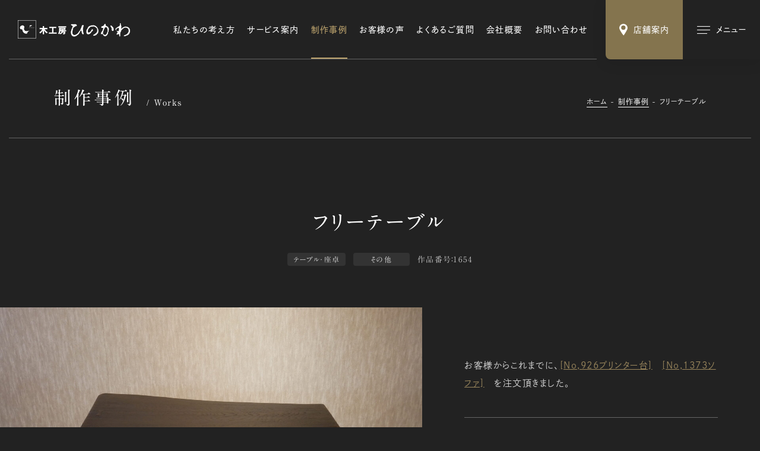

--- FILE ---
content_type: text/html; charset=UTF-8
request_url: https://www.hinokawa.jp/works/1654/
body_size: 6635
content:
<!DOCTYPE html><html lang="ja"><head><meta charset="UTF-8"><title>フリーテーブル | 制作事例 | 木工房ひのかわ | 創作家具・注文家具・熊本の家具工房</title><meta http-equiv="x-ua-compatible" content="ie=edge"><meta name="viewport" content="width=device-width,initial-scale=1.0,user-scalable=no"><meta name="format-detection" content="telephone=no"><meta name="robots" content="all"><meta name="description" content="木工房ひのかわの制作事例「フリーテーブル」をご紹介します。"><meta name="copyright" content="© hinokawa"><meta name="author" content="hinokawa"><meta name="theme-color" content="#ffffff"><meta name="msapplication-TileColor" content="#ffffff"><meta name="application-name" content="木工房ひのかわ"><meta name="apple-mobile-web-app-title" content="木工房ひのかわ"><meta name="thumbnail" content="https://www.hinokawa.jp/wp/wp-content/uploads/2022/02/P1060107-1200x630.jpg"><meta name="twitter:card" content="summary_large_image"><meta name="twitter:title" content="フリーテーブル | 制作事例 | 木工房ひのかわ | 創作家具・注文家具・熊本の家具工房"><meta name="twitter:description" content="木工房ひのかわの制作事例「フリーテーブル」をご紹介します。"><meta name="twitter:image:src" content="https://www.hinokawa.jp/wp/wp-content/uploads/2022/02/P1060107-1200x630.jpg"><meta property="og:type" content="article"><meta property="og:site_name" content="木工房ひのかわ"><meta property="og:title" content="フリーテーブル | 制作事例 | 木工房ひのかわ | 創作家具・注文家具・熊本の家具工房"><meta property="og:description" content="木工房ひのかわの制作事例「フリーテーブル」をご紹介します。"><meta property="og:url" content="https://www.hinokawa.jp/works/1654/"><meta property="og:image" content="https://www.hinokawa.jp/wp/wp-content/uploads/2022/02/P1060107-1200x630.jpg"><meta property="og:locale" content="ja_JP"><link rel="dns-prefetch" href="//webfonts.xserver.jp"><link rel="dns-prefetch" href="//webfont.fontplus.jp"><link rel="dns-prefetch" href="//www.google-analytics.com"><link rel="preload" href="/assets/css/common.min.css" as="style"><link rel="preload" href="/assets/js/library.js" as="script"><link rel="preload" href="/assets/js/module.min.js" as="script"><link rel="index" href="https://www.hinokawa.jp/"><link rel="canonical" href="https://www.hinokawa.jp/works/1654/"><link rel="contents" href="https://www.hinokawa.jp/sitemap.xml" title="サイトマップ"><link rel="icon" type="image/svg+xml" href="/assets/img/meta/favicon.svg"><link rel="apple-touch-icon" href="/assets/img/meta/apple-touch-icon.png"><link rel="stylesheet" href="/assets/css/common.min.css"><link rel="stylesheet" href="/assets/css/page-works.min.css"><script> </script><script type="text/javascript" src="//webfonts.xserver.jp/js/xserver.js"></script><script src="https://webfont.fontplus.jp/accessor/script/fontplus.js?WtBmqTzlE8o%3D&box=L0Y9MayYNQY%3D&pm=1&aa=1&ab=1"></script><script src="/assets/js/library.js" defer></script><script src="/assets/js/module.min.js" defer></script><script src="/assets/js/common.min.js" defer></script><script type="application/ld+json">[{"@context" : "https://schema.org","@type" : "WebSite","name" : "木工房ひのかわ","description": "木工房ひのかわの制作事例「フリーテーブル」をご紹介します。","url" : "https://www.hinokawa.jp/works/1654/"},{"@context" : "http://schema.org","@type" : "Organization","url" : "https://www.hinokawa.jp/","name" : "有限会社フルシマ家具工芸","sameAs":["https://www.facebook.com/woodspacehinokawa","https://www.instagram.com/hinokawa_the3rd/","https://www.instagram.com/woodspace_hinokawa/","https://www.instagram.com/hinokawa_staff/","https://www.youtube.com/user/hinokawa3"],"logo": {"@type" : "ImageObject","url" : "https://www.hinokawa.jp/assets/img/meta/apple-touch-icon.png","width" : "","height": ""},"contactPoint" : {"@type" : "ContactPoint","telephone" : "+81-0965-62-2133","faxNumber" : "+81-0965-62-2133","email" : "info@hinokawa.jp","url" : "https://www.hinokawa.jp/","contactType" : "customer support","areaServed" : "JP","availableLanguage": "Japanese"},"location": {"@type": "Place","@id" : "https://www.hinokawa.jp/","name" : "有限会社フルシマ家具工芸","address": {"@type" : "PostalAddress","addressCountry" : "JP","postalCode" : "869-4602","addressRegion" : "熊本県","addressLocality": "八代郡","streetAddress" : "氷川町宮原671-1"}}},{"@context": "https://schema.org","@type": "SiteNavigationElement","name": ["ホーム","私たちの強み","サービス案内","オーダー家具","修理・リメイク","木の小物","制作実績","お客様の声","よくあるご質問","ショールーム・工房","会社概要","お知らせ","ブログ","お問い合わせ・資料請求","Web注文","特定商取引法に基づく表記","Webサイトのご利用にあたって"],"url": ["https://www.hinokawa.jp/","https://www.hinokawa.jp/concept/","https://www.hinokawa.jp/service/","https://www.hinokawa.jp/service/furniture/","https://www.hinokawa.jp/service/repair/","https://www.hinokawa.jp/service/original-woodwork/","https://www.hinokawa.jp/works/","https://www.hinokawa.jp/story/","https://www.hinokawa.jp/voice/","https://www.hinokawa.jp/store/","https://www.hinokawa.jp/company/","https://www.hinokawa.jp/news/","https://www.hinokawa.jp/blog/","https://www.hinokawa.jp/contact/","https://www.hinokawa.jp/web-order/","https://www.hinokawa.jp/tokushoho/","https://www.hinokawa.jp/terms/"]},{"@context": "http://schema.org","@type": "BreadcrumbList","itemListElement": [{"@type": "ListItem","position": 1,"item": {"@id": "https://www.hinokawa.jp/トップページ","name": "ホーム"}},{"@type": "ListItem","position": 2,"item": {"@id": "https://www.hinokawa.jp/制作事例","name": "制作事例"}},{"@type": "ListItem","position": 3,"item": {"@id": "https://www.hinokawa.jp/フリーテーブル","name": "フリーテーブル"}}]}]</script><script async src="https://www.googletagmanager.com/gtag/js?id=UA-73443699-1"></script><script>window.dataLayer = window.dataLayer || [];	function gtag(){dataLayer.push(arguments);}	gtag('js', new Date());	gtag('config', 'UA-73443699-1');</script></head><body class="theme-black" data-root="/"><header class="l-header -type1 c-hide"><div class="l-header__inner"><div class="l-header__inner__flex"><p class="c-logo -type1"><a href="/" data-wpel-link="internal"><img src="/assets/img/common/logo.svg" alt="" decoding="async" class="js-svg"></a></p><nav class="l-header__nav"><ul><li class="l-header__nav__dir"><a href="/concept/" class="l-header__nav__parent" data-wpel-link="internal">私たちの考え方</a></li><li class="l-header__nav__dir js-toggle-hover"><a href="/service/" class="l-header__nav__parent js-toggle__switch" data-wpel-link="internal">サービス案内</a><ul class="l-header__nav__children js-toggle__body"><li><a href="/service/furniture/" data-wpel-link="internal">オーダー家具</a></li><li><a href="/service/repair/" data-wpel-link="internal">修理・リメイク</a></li><li><a href="/service/original-woodwork/" data-wpel-link="internal">木の小物</a></li></ul></li><li class="l-header__nav__dir"><a href="/works/" class="l-header__nav__parent" data-wpel-link="internal">制作事例</a></li><li class="l-header__nav__dir"><a href="/story/" class="l-header__nav__parent" data-wpel-link="internal">お客様の声</a></li><li class="l-header__nav__dir"><a href="/faq/" class="l-header__nav__parent" data-wpel-link="internal">よくあるご質問</a></li><li class="l-header__nav__dir"><a href="/company/" class="l-header__nav__parent" data-wpel-link="internal">会社概要</a></li><li class="l-header__nav__dir"><a href="/contact/" class="l-header__nav__parent" data-wpel-link="internal">お問い合わせ</a></li></ul></nav></div></div></header><ul class="l-button"><li class="l-button__cell l-button__cell--store"><a href="/store/" class=""><i class="c-icon" data-class="js-svg" data-svg="/assets/img/common/icon/pin.svg"></i><span class="l-button__cell__txt">店舗案内</span></a></li><li class="l-button__cell l-button__cell--sitemap"><button aria-label="メインメニューの切替" class=""><i class="l-button__cell__icon"><span></span><span></span><span></span></i><span class="l-button__cell__txt">メニュー</span></button></li></ul><nav class="l-sitemap"><div class="l-sitemap__inner"><header class="l-sitemap__header"><p class="c-logo -type1"><a href="/" data-wpel-link="internal"><img src="/assets/img/common/logo.svg" alt="" decoding="async" class="js-svg"></a></p></header><div class="l-sitemap__main"><div class="l-sitemap__nav"><div class="l-sitemap__nav__main p-sitemap"><ul class="l-sitemap__nav__main__cell"><li class="p-sitemap__dir"><a href="/" class="l-sitemap__nav__parent p-sitemap__parent" data-wpel-link="internal"><i class="c-icon c-arrow -type2 -xsmall"></i><span class="c-anchor-lineIn">ホーム</span></a></li><li class="p-sitemap__dir"><a href="/concept/" class="l-sitemap__nav__parent p-sitemap__parent" data-wpel-link="internal"><i class="c-icon c-arrow -type2 -xsmall"></i><span class="c-anchor-lineIn">私たちの考え方</span></a></li><li class="p-sitemap__dir js-toggle-mqDown-lg"><div class="l-sitemap__nav__parent p-sitemap__parent-outer"><a href="/service/" class="l-sitemap__nav__parent p-sitemap__parent" data-wpel-link="internal"><i class="c-icon c-arrow -type2 -xsmall"></i><span class="c-anchor-lineIn">サービス案内</span></a><button class="js-toggle-mqDown-lg__switch"><i class="c-icon c-plus -small"></i></button></div><div class="js-toggle-mqDown-lg__body"><ul class="l-sitemap__nav__children p-sitemap__children"><li><a href="/service/furniture/" data-wpel-link="internal"><span class="c-anchor-lineIn">オーダー家具</span></a></li><li><a href="/service/repair/" data-wpel-link="internal"><span class="c-anchor-lineIn">修理・リメイク</span></a></li><li><a href="/service/original-woodwork/" data-wpel-link="internal"><span class="c-anchor-lineIn">木の小物</span></a></li></ul></div></li><li class="p-sitemap__dir"><a href="/works/" class="l-sitemap__nav__parent p-sitemap__parent" data-wpel-link="internal"><i class="c-icon c-arrow -type2 -xsmall"></i><span class="c-anchor-lineIn">制作事例</span></a></li><li class="p-sitemap__dir"><a href="/story/" class="l-sitemap__nav__parent p-sitemap__parent" data-wpel-link="internal"><i class="c-icon c-arrow -type2 -xsmall"></i><span class="c-anchor-lineIn">お客様の声</span></a></li><li class="p-sitemap__dir"><a href="/faq/" class="l-sitemap__nav__parent p-sitemap__parent" data-wpel-link="internal"><i class="c-icon c-arrow -type2 -xsmall"></i><span class="c-anchor-lineIn">よくあるご質問</span></a></li></ul><ul class="l-sitemap__nav__main__cell"><li class="p-sitemap__dir -type2"><a href="/store/" class="l-sitemap__nav__parent p-sitemap__parent" data-wpel-link="internal"><i class="c-icon c-arrow -type2 -xsmall"></i><span class="c-anchor-lineIn">ショールーム・工房</span></a></li><li class="p-sitemap__dir"><a href="/company/" class="l-sitemap__nav__parent p-sitemap__parent" data-wpel-link="internal"><i class="c-icon c-arrow -type2 -xsmall"></i><span class="c-anchor-lineIn">会社概要</span></a></li><li class="p-sitemap__dir"><a href="/news/" class="l-sitemap__nav__parent p-sitemap__parent" data-wpel-link="internal"><i class="c-icon c-arrow -type2 -xsmall"></i><span class="c-anchor-lineIn">お知らせ</span></a></li><li class="p-sitemap__dir"><a href="/blog/" class="l-sitemap__nav__parent p-sitemap__parent" data-wpel-link="internal"><i class="c-icon c-arrow -type2 -xsmall"></i><span class="c-anchor-lineIn">ブログ</span></a></li><li class="p-sitemap__dir"><a href="/contact/" class="l-sitemap__nav__parent p-sitemap__parent" data-wpel-link="internal"><i class="c-icon c-arrow -type2 -xsmall"></i><span class="c-anchor-lineIn">お問い合わせ・資料請求</span></a></li><li class="p-sitemap__dir"><a href="/web-order/" class="l-sitemap__nav__parent p-sitemap__parent" data-wpel-link="internal"><i class="c-icon c-arrow -type2 -xsmall"></i><span class="c-anchor-lineIn">Web注文</span></a></li></ul></div><ul class="l-sitemap__nav__sub p-sitemap-sub"><li><a href="/tokushoho/" class="c-anchor-lineIn c-txt-xsmall2" data-wpel-link="internal">特定商取引法に基づく表記</a></li><li><a href="/terms/" class="c-anchor-lineIn c-txt-xsmall2" data-wpel-link="internal">Webサイトのご利用にあたって</a></li></ul></div><aside class="l-sitemap__other"><div class="l-sitemap__other__cell"><h2 class="c-title7">店舗情報</h2><ul class="c-txt-small2 c-crop"><li>〒869-4602<br>熊本県八代郡氷川町宮原671-1 <span class="u-ib"> （<a href="https://goo.gl/maps/3C8pz6QVkRDbDtuM9" target="_blank" rel="noopener external" class="c-blank-outer" data-wpel-link="external"><span class="c-anchor-lineOut">Google Map</span><i class="c-icon c-blank"></i></a>）</span></li><li>TEL/FAX：0965-62-2133</li><li>営業時間：10:00〜18:00</li><li>定休日：第1・3水曜日</li></ul></div><div class="l-sitemap__other__cell"><h2 class="c-title7">SNS</h2><ul class="l-sitemap__other__sns"><li class="c-sns -small -hover-color"><a href="https://www.facebook.com/woodspacehinokawa" target="_blank" rel="noopener external" class="c-txt-xsmall3" data-wpel-link="external"><i class="c-icon c-sns__icon -facebook"></i><span class="c-anchor-lineIn">公式Facebook</span></a></li><li class="c-sns -small -hover-color"><a href="https://www.instagram.com/hinokawa_the3rd/" target="_blank" rel="noopener external" class="c-txt-xsmall3" data-wpel-link="external"><i class="c-icon c-sns__icon -instagram"></i><span class="c-anchor-lineIn">三代目/古島隆一</span></a></li><li class="c-sns -small -hover-color"><a href="https://www.instagram.com/woodspace_hinokawa/" target="_blank" rel="noopener external" class="c-txt-xsmall3" data-wpel-link="external"><i class="c-icon c-sns__icon -instagram"></i><span class="c-anchor-lineIn">三代目妻/古島祐子</span></a></li><li class="c-sns -small -hover-color"><a href="https://www.instagram.com/hinokawa_staff/" target="_blank" rel="noopener external" class="c-txt-xsmall3" data-wpel-link="external"><i class="c-icon c-sns__icon -instagram"></i><span class="c-anchor-lineIn">スタッフ</span></a></li><li class="c-sns -small -hover-color"><a href="https://www.youtube.com/user/hinokawa3" target="_blank" rel="noopener external" class="c-txt-xsmall3" data-wpel-link="external"><i class="c-icon c-sns__icon -youtube"></i><span class="c-anchor-lineIn">公式YouTube</span></a></li></ul></div></aside></div><footer class="l-sitemap__footer"><p class="l-sitemap__footer__copyright c-txt-xxsmall c-crop"><small>Copyright &copy; 2022 HINOKAWA All Right Reserved.</small></p></footer></div></nav><main class="c-hide"><header class="p-hero -xsmall"><div class="c-inner-fixed-xsmall"><div class="p-hero__contents"><div class="c-title9"><p class="c-title9__ja c-crop">制作事例</p><p class="c-title9__en">Works</p></div><ol class="c-breadcrumb "><li><a href="/" class="c-anchor-lineOut" data-wpel-link="internal">ホーム</a></li><li><a href="/works/" class="c-anchor-lineOut" data-wpel-link="internal">制作事例</a></li><li><a href="/blog/1654/" class="c-anchor-lineOut" data-wpel-link="internal">フリーテーブル</a></li></ol></div></div></header><article class="pg-works-article"><header class="pg-works-article__header js-load-trigger"><div class="c-inner-large js-fadeups"><h1 class="pg-works-article__header__title c-crop"><budoux-ja>フリーテーブル</budoux-ja></h1><div class="c-meta -center"><p class="c-term2">テーブル・座卓</p><p class="c-term2">その他</p><p class="c-number">作品番号：1654</p></div></div></header><div class="pg-works-article__flex c-inner-full"><div class="pg-works-article__figures "><figure class="-horizontal"><img src="https://~/placeholder.gif" data-original="https://www.hinokawa.jp/wp/wp-content/uploads/2022/02/P1060107-2132x1601.jpg" alt="" decoding="async" class="js-lazyload"></figure><figure class="-horizontal"><img src="https://~/placeholder.gif" data-original="https://www.hinokawa.jp/wp/wp-content/uploads/2022/02/P1060108-2132x1601.jpg" alt="" decoding="async" class="js-lazyload"></figure><figure class="-horizontal"><img src="https://~/placeholder.gif" data-original="https://www.hinokawa.jp/wp/wp-content/uploads/2022/02/P1060109-2132x1601.jpg" alt="" decoding="async" class="js-lazyload"></figure><figure class="-horizontal"><img src="https://~/placeholder.gif" data-original="https://www.hinokawa.jp/wp/wp-content/uploads/2022/02/P1060111-2132x1601.jpg" alt="" decoding="async" class="js-lazyload"></figure><figure class="-horizontal"><img src="https://~/placeholder.gif" data-original="https://www.hinokawa.jp/wp/wp-content/uploads/2022/02/P1060110-2132x1601.jpg" alt="" decoding="async" class="js-lazyload"></figure></div><div class="pg-works-article__contents js-trigger js-fadeup"><div class="c-sticky -type2"><div class="pg-works-article__contents__txt c-txt-large2 c-crop"><p>お客様からこれまでに、<a href="/works/926/" data-wpel-link="internal">[No,926プリンター台]</a>　<a href="/works/1373/" data-wpel-link="internal">[No,1373ソファ]</a>　を注文頂きました。</p></div><div class="pg-works-article__contents__table c-table -xsmall"><dl class="c-table__cell"><dt class="c-txt-medium3 c-crop">作品番号</dt><dd class="c-txt-medium3 c-crop">1654</dd></dl><dl class="c-table__cell"><dt class="c-txt-medium3 c-crop">カテゴリー</dt><dd class="c-txt-medium3 c-crop"><ul class="c-list-comma"><li><a class="c-anchor-lineOut" href="/works/category/furniture/table/" data-wpel-link="internal">テーブル・座卓</a></li><li><a class="c-anchor-lineOut" href="/works/category/furniture/table/other-table/" data-wpel-link="internal">その他</a></li></ul></dd></dl><dl class="c-table__cell"><dt class="c-txt-medium3 c-crop">材質</dt><dd class="c-txt-medium3 c-crop">ナラ無垢材（すべて無垢材　合板は一切使っていません）</dd></dl><dl class="c-table__cell"><dt class="c-txt-medium3 c-crop">仕上方法</dt><dd class="c-txt-medium3 c-crop">エコタイプウレタン塗装（懐古）</dd></dl><dl class="c-table__cell"><dt class="c-txt-medium3 c-crop">サイズ</dt><dd class="c-txt-medium3 c-crop">1020×590×600</dd></dl></div><div class="p-button4s -type2"><p class="p-button4 -small -black"><a href="/contact/?post_id=2116#area-form" data-wpel-link="internal"><span class="p-button4__txt">この作品へお問い合わせ</span><i class="c-icon c-arrow -type2 -xsmall"></i></a></p></div></div></div></div></article><div class="c-inner-large"><aside class="p-similar2"><header><h2 class="c-title3 js-trigger js-fadeup"><span>類似した実績</span></h2></header><ul class="c-column -col-4 -gap-c-20 -gap-r-55"><li class="p-card3"><a href="/works/788/" data-wpel-link="internal"><div class="p-card3__figure c-aspect -silver"><figure class="c-bg"><img src="https://~/placeholder.gif" data-original="https://www.hinokawa.jp/wp/wp-content/uploads/2022/02/2013-01-25-013-560x396.jpg" decoding="async" alt="" class="c-objectfit -cover js-lazyload"></figure></div><div class="p-card3__contents"><div class="c-meta"><p class="c-term2">テーブル・座卓</p><p class="c-number">作品番号：788</p></div><h3 class="p-card3__title c-crop"><span class="c-anchor-lineIn">屋外用テーブル</span></h3></div></a></li><li class="p-card3"><a href="/works/1361/" data-wpel-link="internal"><div class="p-card3__figure c-aspect -silver"><figure class="c-bg"><img src="https://~/placeholder.gif" data-original="https://www.hinokawa.jp/wp/wp-content/uploads/2022/02/IMG_4740-560x396.jpg" decoding="async" alt="" class="c-objectfit -cover js-lazyload"></figure></div><div class="p-card3__contents"><div class="c-meta"><p class="c-term2">テーブル・座卓</p><p class="c-number">作品番号：1361</p></div><h3 class="p-card3__title c-crop"><span class="c-anchor-lineIn">フリーテーブル</span></h3></div></a></li><li class="p-card3"><a href="/works/37/" data-wpel-link="internal"><div class="p-card3__figure c-aspect -silver"><figure class="c-bg"><img src="https://~/placeholder.gif" data-original="https://www.hinokawa.jp/wp/wp-content/uploads/2022/02/37-IMG_0040-560x396.jpg" decoding="async" alt="" class="c-objectfit -cover js-lazyload"></figure></div><div class="p-card3__contents"><div class="c-meta"><p class="c-term2">テーブル・座卓</p><p class="c-number">作品番号：37</p></div><h3 class="p-card3__title c-crop"><span class="c-anchor-lineIn">ハイテーブル</span></h3></div></a></li><li class="p-card3"><a href="/works/2097/" data-wpel-link="internal"><div class="p-card3__figure c-aspect -silver"><figure class="c-bg"><img src="https://~/placeholder.gif" data-original="https://www.hinokawa.jp/wp/wp-content/uploads/2022/12/1-560x396.jpg" decoding="async" alt="" class="c-objectfit -cover js-lazyload"></figure></div><div class="p-card3__contents"><div class="c-meta"><p class="c-term2">テーブル・座卓</p><p class="c-number">作品番号：2097</p></div><h3 class="p-card3__title c-crop"><span class="c-anchor-lineIn">コンソール</span></h3></div></a></li></ul></aside><footer class="p-pagination"><nav class="p-pagination__cell p-pagination__nav"><p class="p-pagination__nav__index"><a href="/works/" data-wpel-link="internal"><span class="c-anchor-lineOut">一覧へ戻る</span></a></p></nav></footer></div><aside class="pg-works-category"><div class="c-inner-large"><header><h2 class="c-title3 -type2 js-trigger js-fadeup"><span>カテゴリーから探す</span></h2></header><section class="pg-works-category__cell js-trigger js-fadeup"><h3 class="c-title4">オーダー家具</h3><ul class="pg-works-category__list c-column -col-4-sm -gap-c-10 -gap-r-10"><li><a class="c-radius -small" href="/works/category/furniture/table/" data-wpel-link="internal"><figure><img src="/wp/wp-content/uploads/2022/02/category_table.png" alt="" decoding="async"></figure><p class="c-crop"><span class="c-anchor-lineIn">テーブル・座卓</span></p></a></li><li><a class="c-radius -small" href="/works/category/furniture/chair/" data-wpel-link="internal"><figure><img src="/wp/wp-content/uploads/2022/02/category_chair.png" alt="" decoding="async"></figure><p class="c-crop"><span class="c-anchor-lineIn">チェアー・椅子</span></p></a></li><li><a class="c-radius -small" href="/works/category/furniture/closet/" data-wpel-link="internal"><figure><img src="/wp/wp-content/uploads/2022/02/category_closet.png" alt="" decoding="async"></figure><p class="c-crop"><span class="c-anchor-lineIn">収納家具</span></p></a></li><li><a class="c-radius -small" href="/works/category/furniture/desk/" data-wpel-link="internal"><figure><img src="/wp/wp-content/uploads/2022/02/category_desk.png" alt="" decoding="async"></figure><p class="c-crop"><span class="c-anchor-lineIn">デスク・机</span></p></a></li><li><a class="c-radius -small" href="/works/category/furniture/bed/" data-wpel-link="internal"><figure><img src="/wp/wp-content/uploads/2022/02/category_bed.png" alt="" decoding="async"></figure><p class="c-crop"><span class="c-anchor-lineIn">ベッド</span></p></a></li><li><a class="c-radius -small" href="/works/category/furniture/mirror/" data-wpel-link="internal"><figure><img src="/wp/wp-content/uploads/2022/02/category_mirror.png" alt="" decoding="async"></figure><p class="c-crop"><span class="c-anchor-lineIn">ミラー</span></p></a></li><li><a class="c-radius -small" href="/works/category/furniture/buddhist-altar/" data-wpel-link="internal"><figure><img src="/wp/wp-content/uploads/2022/02/category_buddhist-altar.png" alt="" decoding="async"></figure><p class="c-crop"><span class="c-anchor-lineIn">仏壇･茶道具・火鉢</span></p></a></li></ul></section><section class="pg-works-category__cell js-trigger js-fadeup"><h3 class="c-title4">修理・リメイク</h3><ul class="pg-works-category__list c-column -col-4-sm -gap-c-10 -gap-r-10"><li><a class="c-radius -small" href="/works/category/repair/repair-repair/" data-wpel-link="internal"><figure><img src="/wp/wp-content/uploads/2022/02/category_repair.png" alt="" decoding="async"></figure><p class="c-crop"><span class="c-anchor-lineIn">修理・再生</span></p></a></li><li><a class="c-radius -small" href="/works/category/repair/renovation/" data-wpel-link="internal"><figure><img src="/wp/wp-content/uploads/2022/02/category_renovation.png" alt="" decoding="async"></figure><p class="c-crop"><span class="c-anchor-lineIn">リノベーション</span></p></a></li><li><a class="c-radius -small" href="/works/category/repair/other-repair/" data-wpel-link="internal"><figure><img src="/wp/wp-content/uploads/2022/02/category_other-repair.png" alt="" decoding="async"></figure><p class="c-crop"><span class="c-anchor-lineIn">その他</span></p></a></li></ul></section><section class="pg-works-category__cell js-trigger js-fadeup"><h3 class="c-title4">木の小物</h3><ul class="pg-works-category__list c-column -col-4-sm -gap-c-10 -gap-r-10"><li><a class="c-radius -small" href="/works/category/original-woodwork/small-box/" data-wpel-link="internal"><figure><img src="/wp/wp-content/uploads/2022/02/category_small-box.png" alt="" decoding="async"></figure><p class="c-crop"><span class="c-anchor-lineIn">小箱</span></p></a></li><li><a class="c-radius -small" href="/works/category/original-woodwork/karakuri-box/" data-wpel-link="internal"><figure><img src="/wp/wp-content/uploads/2022/02/category_karakuri-box.png" alt="" decoding="async"></figure><p class="c-crop"><span class="c-anchor-lineIn">カラクリ箱</span></p></a></li><li><a class="c-radius -small" href="/works/category/original-woodwork/lamp/" data-wpel-link="internal"><figure><img src="/wp/wp-content/uploads/2022/02/category_lamp.png" alt="" decoding="async"></figure><p class="c-crop"><span class="c-anchor-lineIn">照明・あかり</span></p></a></li><li><a class="c-radius -small" href="/works/category/original-woodwork/flower-stand/" data-wpel-link="internal"><figure><img src="/wp/wp-content/uploads/2022/02/category_flower-stand.png" alt="" decoding="async"></figure><p class="c-crop"><span class="c-anchor-lineIn">花台</span></p></a></li><li><a class="c-radius -small" href="/works/category/original-woodwork/toilet-paper-holder/" data-wpel-link="internal"><figure><img src="/wp/wp-content/uploads/2022/02/category_toilet-paper-holder.png" alt="" decoding="async"></figure><p class="c-crop"><span class="c-anchor-lineIn">トイレットペーパーホルダー</span></p></a></li><li><a class="c-radius -small" href="/works/category/original-woodwork/towel-hanger/" data-wpel-link="internal"><figure><img src="/wp/wp-content/uploads/2022/02/category_towel-hanger.png" alt="" decoding="async"></figure><p class="c-crop"><span class="c-anchor-lineIn">タオルハンガー</span></p></a></li><li><a class="c-radius -small" href="/works/category/original-woodwork/other-original-woodwork/" data-wpel-link="internal"><figure><img src="/wp/wp-content/uploads/2022/02/category_other-original-woodwork.png" alt="" decoding="async"></figure><p class="c-crop"><span class="c-anchor-lineIn">その他</span></p></a></li></ul></section></div></aside></main><aside class="l-pagination c-hide c-lazy"><div class="l-pagination__inner"><ul class="c-inner-large c-column -col-3-md -gap-c-60 -gap-r-20"><li class="l-pagination__cell"><a href="/story/" class="c-radius theme-black" data-wpel-link="internal"><div class="l-pagination__cell__flex"><div class="l-pagination__cell__contents"><h2 class="l-pagination__cell__title">お客様の声</h2><p class="c-txt-xsmall -clear c-crop">様々なエピソードとお喜びの声</p></div><i class="c-arrow -type2 -small -clear"></i></div><figure class="c-bg"><img src="/assets/img/common/pagination/story.jpg" alt="" decoding="async" class="c-objectfit -cover"></figure></a></li><li class="l-pagination__cell"><a href="/faq/" class="c-radius theme-black" data-wpel-link="internal"><div class="l-pagination__cell__flex"><div class="l-pagination__cell__contents"><h2 class="l-pagination__cell__title">よくあるご質問</h2><p class="c-txt-xsmall -clear c-crop">木工房ひのかわが初めてのお客様へ</p></div><i class="c-arrow -type2 -small -clear"></i></div><figure class="c-bg"><img src="/assets/img/common/pagination/faq.jpg" alt="" decoding="async" class="c-objectfit -cover"></figure></a></li><li class="l-pagination__cell"><a href="/web-order/" class="c-radius theme-black" data-wpel-link="internal"><div class="l-pagination__cell__flex"><div class="l-pagination__cell__contents"><h2 class="l-pagination__cell__title">Web注文</h2><p class="c-txt-xsmall -clear c-crop">木の小物をWebにて販売しています</p></div><i class="c-arrow -type2 -small -clear"></i></div><figure class="c-bg"><img src="/assets/img/common/pagination/web-order.jpg" alt="" decoding="async" class="c-objectfit -cover"></figure></a></li></ul></div></aside><aside class="l-information c-hide c-lazy theme-black"><div class="l-information__inner"><section class="l-information__cell"><a href="/store/" class="c-blend -opacity6" data-wpel-link="internal"><div class="l-information__cell__inner"><div class="c-title6"><p class="c-title6__en">Store</p><h2 class="c-title6__ja">店舗案内</h2></div><p class="c-txt-xlarge2 c-crop"><span class="u-ib">熊本・氷川町に構える</span><span class="u-ib">工房・ショールームです。</span><br><span class="u-ib">木の香り広がる空間を</span><span class="u-ib">ぜひ体感しにお越しください。</span></p><i class="c-icon c-arrow -type2 -large"></i></div><figure class="c-bg"><img src="/assets/img/common/information_store.jpg" alt="" decoding="async" class="c-objectfit -cover -position-bottom"></figure></a></section><section class="l-information__cell"><a href="/contact/" class="c-blend -opacity6" data-wpel-link="internal"><div class="l-information__cell__inner"><div class="c-title6"><p class="c-title6__en">Contact</p><h2 class="c-title6__ja">お問い合わせ</h2></div><p class="c-txt-xlarge2 c-crop"><span class="u-ib">オーダー家具・修理・<span class="u-ib"></span>ショールームについての</span><br><span class="u-ib">ご質問・資料請求など</span><span class="u-ib">お気軽にお問い合わせください。</span></p><i class="c-icon c-arrow -type2 -large"></i></div><figure class="c-bg"><img src="/assets/img/common/information_contact.jpg" alt="" decoding="async" class="c-objectfit -cover"></figure></a></section></div></aside><footer class="l-footer c-hide c-lazy theme-black"><div class="l-footer__inner c-inner-fixed"><nav class="l-footer__nav p-sitemap"><ul class="l-footer__nav__main"><li class="l-footer__nav__dir -home p-sitemap__dir"><a href="/" class="l-footer__nav__parent p-sitemap__parent" data-wpel-link="internal"><i class="c-icon c-arrow -type2 -xsmall"></i><span class="c-anchor-lineIn">ホーム</span></a></li><li class="l-footer__nav__dir -concept p-sitemap__dir"><a href="/concept/" class="l-footer__nav__parent p-sitemap__parent" data-wpel-link="internal"><i class="c-icon c-arrow -type2 -xsmall"></i><span class="c-anchor-lineIn">私たちの考え方</span></a></li><li class="l-footer__nav__dir -service p-sitemap__dir js-toggle-mqDown-lg"><div class="l-footer__nav__parent p-sitemap__parent-outer"><a href="/service/" class="l-footer__nav__parent p-sitemap__parent" data-wpel-link="internal"><i class="c-icon c-arrow -type2 -xsmall"></i><span class="c-anchor-lineIn">サービス案内</span></a><button class="js-toggle-mqDown-lg__switch"><i class="c-icon c-plus -small"></i></button></div><div class="js-toggle-mqDown-lg__body"><ul class="l-footer__nav__children p-sitemap__children"><li><a href="/service/furniture/" class="c-anchor-lineIn" data-wpel-link="internal">オーダー家具</a></li><li><a href="/service/repair/" class="c-anchor-lineIn" data-wpel-link="internal">修理・リメイク</a></li><li><a href="/service/original-woodwork/" class="c-anchor-lineIn" data-wpel-link="internal">木の小物</a></li></ul></div></li><li class="l-footer__nav__dir -works p-sitemap__dir"><a href="/works/" class="l-footer__nav__parent p-sitemap__parent" data-wpel-link="internal"><i class="c-icon c-arrow -type2 -xsmall"></i><span class="c-anchor-lineIn">制作事例</span></a></li><li class="l-footer__nav__dir -story p-sitemap__dir"><a href="/story/" class="l-footer__nav__parent p-sitemap__parent" data-wpel-link="internal"><i class="c-icon c-arrow -type2 -xsmall"></i><span class="c-anchor-lineIn">お客様の声</span></a></li><li class="l-footer__nav__dir -faq p-sitemap__dir"><a href="/faq/" class="l-footer__nav__parent p-sitemap__parent" data-wpel-link="internal"><i class="c-icon c-arrow -type2 -xsmall"></i><span class="c-anchor-lineIn">よくあるご質問</span></a></li><li class="l-footer__nav__dir -store p-sitemap__dir"><a href="/store/" class="l-footer__nav__parent p-sitemap__parent" data-wpel-link="internal"><i class="c-icon c-arrow -type2 -xsmall"></i><span class="c-anchor-lineIn">ショールーム・工房</span></a></li><li class="l-footer__nav__dir -company p-sitemap__dir"><a href="/company/" class="l-footer__nav__parent p-sitemap__parent" data-wpel-link="internal"><i class="c-icon c-arrow -type2 -xsmall"></i><span class="c-anchor-lineIn">会社概要</span></a></li><li class="l-footer__nav__dir -news p-sitemap__dir"><a href="/news/" class="l-footer__nav__parent p-sitemap__parent" data-wpel-link="internal"><i class="c-icon c-arrow -type2 -xsmall"></i><span class="c-anchor-lineIn">お知らせ</span></a></li><li class="l-footer__nav__dir -blog p-sitemap__dir"><a href="/blog/" class="l-footer__nav__parent p-sitemap__parent" data-wpel-link="internal"><i class="c-icon c-arrow -type2 -xsmall"></i><span class="c-anchor-lineIn">ブログ</span></a></li><li class="l-footer__nav__dir -contact p-sitemap__dir"><a href="/contact/" class="l-footer__nav__parent p-sitemap__parent" data-wpel-link="internal"><i class="c-icon c-arrow -type2 -xsmall"></i><span class="c-anchor-lineIn">お問い合わせ・資料請求</span></a></li><li class="l-footer__nav__dir -web-order p-sitemap__dir"><a href="/web-order/" class="l-footer__nav__parent p-sitemap__parent" data-wpel-link="internal"><i class="c-icon c-arrow -type2 -xsmall"></i><span class="c-anchor-lineIn">Web注文</span></a></li></ul></nav><address class="l-footer__profile"><p class="c-logo -type2"><a href="/" data-wpel-link="internal"><img src="/assets/img/common/logo.svg" alt="" decoding="async" class="js-svg"></a></p><ul class="l-footer__address"><li class="c-txt-small2 c-crop">〒869-4602 熊本県八代郡氷川町宮原671-1 <span class="u-ib"> （<a href="https://goo.gl/maps/3C8pz6QVkRDbDtuM9" target="_blank" rel="noopener external" class="c-blank-outer" data-wpel-link="external"><span class="c-anchor-lineOut">Google Map</span><i class="c-icon c-blank"></i></a>）</span></li><li class="c-txt-small2 c-crop">TEL/FAX：0965-62-2133</li><li class="c-txt-small2 c-crop">営業時間：10:00〜18:00</li><li class="c-txt-small2 c-crop">定休日：第1・3水曜日</li></ul></address><ul class="l-footer__sns"><li class="c-sns -small"><a href="https://www.facebook.com/woodspacehinokawa" target="_blank" rel="noopener external" class="c-txt-xsmall3" data-wpel-link="external"><i class="c-icon c-sns__icon -facebook"></i><span class="c-anchor-lineIn">公式Facebook</span></a></li><li class="c-sns -small"><a href="https://www.instagram.com/hinokawa_the3rd/" target="_blank" rel="noopener external" class="c-txt-xsmall3" data-wpel-link="external"><i class="c-icon c-sns__icon -instagram"></i><span class="c-anchor-lineIn">三代目/古島隆一</span></a></li><li class="c-sns -small"><a href="https://www.instagram.com/woodspace_hinokawa/" target="_blank" rel="noopener external" class="c-txt-xsmall3" data-wpel-link="external"><i class="c-icon c-sns__icon -instagram"></i><span class="c-anchor-lineIn">三代目妻/古島祐子</span></a></li><li class="c-sns -small"><a href="https://www.instagram.com/hinokawa_staff/" target="_blank" rel="noopener external" class="c-txt-xsmall3" data-wpel-link="external"><i class="c-icon c-sns__icon -instagram"></i><span class="c-anchor-lineIn">スタッフ</span></a></li><li class="c-sns -small"><a href="https://www.youtube.com/user/hinokawa3" target="_blank" rel="noopener external" class="c-txt-xsmall3" data-wpel-link="external"><i class="c-icon c-sns__icon -youtube"></i><span class="c-anchor-lineIn">公式YouTube</span></a></li></ul><div class="l-footer__sub"><ul class="l-footer__sub-nav p-sitemap-sub"><li><a href="/tokushoho/" class="c-anchor-lineIn c-txt-xsmall4" data-wpel-link="internal">特定商取引法に基づく表記</a></li><li><a href="/terms/" class="c-anchor-lineIn c-txt-xsmall4" data-wpel-link="internal">Webサイトのご利用にあたって</a></li></ul><p class="l-footer__copyright c-txt-xxsmall c-crop"><small>Copyright &copy; 2022 HINOKAWA All Right Reserved.</small></p></div></div></footer></body></html>

--- FILE ---
content_type: text/css
request_url: https://www.hinokawa.jp/assets/css/page-works.min.css
body_size: 833
content:
@charset "UTF-8";.pg-works-article{margin-bottom:var(--space-level3);padding-top:.5rem}@media screen and (max-width:1023px){.pg-works-article{padding-bottom:2rem}}@media screen and (min-width:1024px){.pg-works-article__header{margin-bottom:7rem}}@media screen and (max-width:1023px){.pg-works-article__header{margin-bottom:5rem}}.pg-works-article__header__title{text-align:center;font-family:var(--font-ja-mincho);letter-spacing:calc(140 / 1000 * 1em);--line-height:var( --line-height-title-level3 )}@media screen and (min-width:1024px){.pg-works-article__header__title{font-size:3.4rem;font-size:max(3.4rem ,28px);padding-bottom:3.5rem}}@media screen and (max-width:1023px) and (min-width:561px){.pg-works-article__header__title{font-size:3rem;font-size:max(3rem ,26px);padding-bottom:3rem}}@media screen and (max-width:560px){.pg-works-article__header__title{font-size:2.4rem;font-size:max(2.4rem ,18px);padding-bottom:2.5rem}}@media screen and (min-width:1024px){.pg-works-article__flex{display:flex;justify-content:center}}@media screen and (min-width:1024px){.pg-works-article__figures{order:0;width:calc((1600 / var(--design-width-pc)) * 100%);text-align:right}}@media screen and (max-width:1023px){.pg-works-article__figures{margin-bottom:6rem}}@media screen and (min-width:561px){.pg-works-article__figures.-col-2{display:-ms-grid;display:grid;-ms-grid-columns:(1fr)[2];grid-template-columns:repeat(2,1fr);gap:3rem}.pg-works-article__figures.-col-2 figure{margin-bottom:0!important}}.pg-works-article__figures.-col-2 img{width:100%}@media screen and (min-width:1024px){.pg-works-article__figures figure:not(:last-of-type){margin-bottom:3rem}}@media screen and (max-width:1023px){.pg-works-article__figures figure:not(:last-of-type){margin-bottom:2rem}}.pg-works-article__figures figure.-vertical{padding:0 16.6%}.pg-works-article__figures figcaption{text-align:right}@media screen and (min-width:1024px){.pg-works-article__figures figcaption{padding-top:1.8rem;padding-bottom:1rem}}@media screen and (max-width:1023px){.pg-works-article__figures figcaption{padding-top:1.5rem;padding-bottom:.5rem}}@media screen and (min-width:1024px){.pg-works-article__contents{order:1;width:calc((1280 / var(--design-width-pc)) * 100%);padding-top:9rem;padding-right:calc((160 / var(--design-width-pc)) * 100%);padding-left:calc((160 / var(--design-width-pc)) * 100%)}}@media screen and (min-width:1681px){.pg-works-article__contents{padding-right:8rem;padding-left:8rem}}@media screen and (max-width:1023px){.pg-works-article__contents{padding-left:var(--side-width-percent-large-sp);padding-right:var(--side-width-percent-large-sp)}}@media screen and (min-width:1024px){.pg-works-article__contents__txt{padding-bottom:5rem}}@media screen and (max-width:1023px){.pg-works-article__contents__txt{padding-bottom:3rem}}.pg-works-article__contents__txt a{text-decoration:underline;color:var(--color-main-level2)}.pg-works-article__contents__txt a.is-hover:hover{text-decoration:none}.pg-works-article__contents__txt a.is-hover:hover img{opacity:.6}@media screen and (min-width:1024px){.pg-works-article__contents__table{margin-bottom:4rem}}@media screen and (max-width:1023px){.pg-works-article__contents__table{margin-bottom:3rem}}.pg-works-category{background-color:var(--color-bg-level3);padding:var(--space-level2) 0;margin:var(--space-level5) 0 0}@media screen and (min-width:1024px){.pg-works-category__cell:not(:last-of-type){margin-bottom:5rem}}@media screen and (max-width:1023px){.pg-works-category__cell:not(:last-of-type){margin-bottom:4rem}}.pg-works-category__list a{display:flex;align-items:center;background-color:var(--color-modal-bg);color:var(--color-modal-txt)}.pg-works-category__list a.is-hover:hover{background-color:var(--color-main-level4)}.pg-works-category__list figure{max-width:9rem;width:calc((180 / 585) * 100%);margin-right:calc((30 / 585) * 100%)}.pg-works-category__list p{flex:1;font-size:1.3rem;font-size:max(1.3rem ,11px);--line-height:var( --line-height-small )}

--- FILE ---
content_type: image/svg+xml
request_url: https://www.hinokawa.jp/assets/img/common/icon/sns_youtube.svg
body_size: 375
content:
<svg xmlns="http://www.w3.org/2000/svg" width="17.5" height="12.25" viewBox="0 0 17.5 12.25"><g><path d="M17.134 1.913A2.19 2.19 0 0015.587.366 52.253 52.253 0 008.75 0a52.253 52.253 0 00-6.837.366A2.19 2.19 0 00.366 1.913 22.755 22.755 0 000 6.125a22.755 22.755 0 00.366 4.212 2.19 2.19 0 001.547 1.547 52.253 52.253 0 006.837.366 52.253 52.253 0 006.837-.366 2.19 2.19 0 001.547-1.547 22.755 22.755 0 00.366-4.212 22.755 22.755 0 00-.366-4.212zM7 8.75V3.5l4.546 2.625z"/></g></svg>

--- FILE ---
content_type: application/javascript
request_url: https://www.hinokawa.jp/assets/js/library.js
body_size: 14722
content:
(()=>{var p=[0,128,256,384,592,688,768,880,1024,1280,1328,1424,1536,1792,1872,1920,1984,2048,2112,2144,2208,2304,2432,2560,2688,2816,2944,3072,3200,3328,3456,3584,3712,3840,4096,4256,4352,4608,4992,5024,5120,5760,5792,5888,5920,5952,5984,6016,6144,6320,6400,6480,6528,6624,6656,6688,6832,6912,7040,7104,7168,7248,7296,7312,7360,7376,7424,7552,7616,7680,7936,8192,8304,8352,8400,8448,8528,8592,8704,8960,9216,9280,9312,9472,9600,9632,9728,9984,10176,10224,10240,10496,10624,10752,11008,11264,11360,11392,11520,11568,11648,11744,11776,11904,12032,12272,12288,12352,12448,12544,12592,12688,12704,12736,12784,12800,13056,13312,19904,19968,40960,42128,42192,42240,42560,42656,42752,42784,43008,43056,43072,43136,43232,43264,43312,43360,43392,43488,43520,43616,43648,43744,43776,43824,43888,43968,44032,55216,55296,56192,56320,57344,63744,64256,64336,65024,65040,65056,65072,65104,65136,65280,65520,65536,65664,65792,65856,65936,66e3,66176,66208,66272,66304,66352,66384,66432,66464,66560,66640,66688,66736,66816,66864,67072,67584,67648,67680,67712,67808,67840,67872,67968,68e3,68096,68192,68224,68288,68352,68416,68448,68480,68608,68736,68864,69216,69248,69376,69424,69552,69600,69632,69760,69840,69888,69968,70016,70112,70144,70272,70320,70400,70656,70784,71040,71168,71264,71296,71424,71680,71840,71936,72096,72192,72272,72384,72704,72816,72960,73056,73440,73648,73664,73728,74752,74880,77824,78896,82944,92160,92736,92880,92928,93760,93952,94176,94208,100352,101120,101632,110592,110848,110896,110960,113664,113824,118784,119040,119296,119520,119552,119648,119808,120832,122880,123136,123584,124928,125184,126064,126208,126464,126976,127024,127136,127232,127488,127744,128512,128592,128640,128768,128896,129024,129280,129536,129648,129792,131072,173824,177984,178208,183984,194560,196608,917504,917760,983040,1048576];var m=["ABBR","BUTTON","CODE","IFRAME","INPUT","META","SCRIPT","STYLE","TEXTAREA","TIME","VAR"];var E={"BB2:108120":1817,"BP2:OO":790,"UB3:107":714,"UP3:B":-1495,"TQ2:O108108108":-194,"TB3:108108108":562,"UB4:108":-2271,"UB3:108":169,"BQ1:O108108":-263,"BB1:108107":307,"UB4:107":-1743,"TB4:108108108":306,"UB3:109":-456,"TB3:108109109":1577,"UP1:U":251,"UW3:\u306B":1629,"BB2:109109":-2151,"UW3:\u306F":2029,"UW3:\u304C":2055,"UB3:120":-213,"UW4:\u3053":1449,"BQ3:O108107":187,"UB5:107":-851,"UW4:\u304A":3275,"UW3:\u3068":1059,"BQ2:O120120":-379,"BB3:108120":-298,"UW3:\u306E":1199,"UW4:\u3066":-1379,"UW3:\u3057":-827,"TB1:120120120":-242,"BB3:108108":849,"TB2:108108107":-145,"BQ1:B120120":365,"UW3:\u3092":2925,"BB3:120108":255,"UW4:\u300C":3298,"BB2:162162":-1613,"UW4:\u3042":1188,"UW4:\u3001":-3540,"UW4:\u3002":-1602,"UW3:\u3001":2324,"TB1:108120108":-243,"UW3:\u3082":1399,"UW4:\u306E":-960,"BQ1:O120120":-120,"UW5:\u3063":772,"UW3:\u3063":-1870,"TB2:108108108":-114,"UB2:108":97,"TB1:108108108":-91,"TB3:108120108":-250,"UW5:\u3067":-1030,"UQ2:O120":-110,"UB5:108":-66,"UW4:\u3044":380,"UB4:162":-257,"UQ3:B108":-1112,"UW4:\u305D":1036,"BB2:107999":3411,"UW5:\u3046":211,"BQ2:B108120":-221,"UW4:\u3067":-924,"UW4:\u308B":-1805,"TQ2:B108108108":-269,"UW5:\u306A":-645,"BW3:\u3082\u306E":2676,"BB2:120120":-420,"TQ2:B120108120":-336,"BB3:107999":-1305,"UW3:\u308B":756,"UW4:\u3063":-1536,"UP2:U":113,"UB6:107":-76,"BB2:162999":2668,"UB1:162":-208,"UW6:\u3046":-420,"BQ2:O107108":-896,"UW5:\u304D":664,"UW4:\u306B":-1407,"UW5:\u3057":-357,"UP1:B":-101,"BB1:108108":-77,"UQ3:B120":626,"BW2:\u3068\u3044":691,"UW5:\u306B":-569,"BB2:120999":2291,"UW4:\u306F":-608,"TQ1:O108108108":-281,"UB1:108":192,"UQ1:O108":-86,"UW5:\u304C":-626,"UW4:\u3089":-1582,"TQ2:O120108108":-128,"UQ3:O162":222,"UW3:\u308C":-759,"TB3:120120120":-151,"BB3:162999":-1821,"BW3:\u3068\u3053":1286,"UW5:\u306F":-560,"UW5:\u3093":676,"UW4:\u308C":-1489,"BB1:162162":-251,"UW3:\u3046":464,"UW5:\u3059":-771,"UW3:\u304F":821,"UW4:\u30FB":-2383,"UW4:\u304C":-678,"UW6:\u306B":92,"TQ1:O108120108":-410,"UP2:O":-53,"UW5:\u304F":411,"UW2:\u306E":218,"UW3:\u307E":-959,"UW3:\uFF0C":1843,"UW3:\u3089":324,"UP3:O":121,"TB4:120108108":90,"UB4:120":-421,"BB2:108108":-92,"UW3:\u3067":756,"UW3:\u305F":484,"BW3:\u3068\u3044":-1444,"UW3:\u308A":-223,"UW4:\u307B":1294,"TB1:120120108":125,"UW6:\u3002":-99,"BW3:\u3044\u3046":861,"UW3:\u304D":-536,"BW3:\u3044\u3044":767,"UW4:\u3084":650,"UW6:\u305F":-284,"UW4:\u3060":-569,"BW1:\u304B\u3089":816,"TB2:109109109":-543,"UW5:\u3082":-405,"UW3:\u4ECA":1340,"UW5:\u3042":-618,"UW3:\uFF3D":825,"UW2:\u4E00":760,"BW1:\u3044\u3046":298,"UW5:\u3092":-622,"UW5:\u30FB":-668,"TB1:120108120":-97,"UW5:\u3081":308,"UW4:\uFF0C":-2523,"BW2:\u3067\u3042":-1719,"BW3:\u3061\u3087":1343,"UW1:\u3068":119,"UB2:120":38,"TB3:108120120":322,"UW4:\u3069":522,"BQ3:O162162":-248,"UW1:\u305D":204,"BW3:\u3057\u3066":220,"BW2:\u3066\u3044":-522,"UW4:\u3064":682,"BB1:162120":397,"UW2:\u3068":-94,"UW2:\u3067":-227,"UW5:\u3068":-476,"UW4:\u3093":-649,"UW4:\u308A":-690,"BB2:109999":1320,"UW3:\u3060":-257,"UW4:\u51FA":-72,"UW4:\u3092":-1092,"UW2:\u3063":55,"BW2:\u306A\u3044":-1335,"BW3:\u3068\u304D":1220,"TQ3:O162162162":-324,"UB4:072":-103,"BB2:108999":1504,"UW3:\u3061":-780,"UW4:\u3054":1047,"UW5:\u3064":584,"UW3:\u9593":905,"TB3:108162162":317,"UW5:\u308C":265,"UW4:\uFF01":-1144,"UW5:\u6765":-31,"UW6:\u3063":222,"BB2:108072":-977,"TB4:108108120":84,"UW3:\u3093":-302,"UW2:\u3066":-213,"BW3:\u3088\u3046":-892,"UW4:\u308F":430,"TB2:108120108":-413,"UW3:\u4EBA":945,"BW3:\u305F\u3081":1073,"BW3:\u51FA\u6765":-1035,"UW2:\u3093":223,"UW6:\u306E":-137,"BQ4:O108108":-136,"UW3:\u3066":445,"UB4:109":-440,"UW5:\u306E":-519,"BW1:\u3068\u304C":-1211,"UW1:\u306A":-300,"TB1:120108108":-188,"UW4:\u3059":366,"TW2:\u6C17\u306B\u5165":-1623,"TW3:\u3066\u3044\u308B":-761,"TQ3:O107120120":60,"BW1:\u3067\u306F":-648,"UW2:\u308B":-273,"UW3:\u304B":439,"UW4:\uFF11":304,"UW1:\u306B":-146,"UW6:\u308A":273,"BW2:\u3066\u304A":-1727,"TQ2:O108120108":-160,"UW5:\u3053":104,"TQ2:O109109109":-279,"BQ4:U120120":-303,"UW1:\u3067":-124,"BB2:107162":-766,"UW3:\u3044":166,"BW2:\u3068\u3057":540,"UW2:\u307E":340,"BB2:108162":338,"UW4:\u3051":-819,"TB4:109109109":423,"TB4:162162162":297,"UB5:162":-311,"UW1:\u3044":-104,"UW2:\u6BCE":867,"UW2:\u305D":-298,"TQ1:B108120120":-172,"BW1:\u306A\u3044":238,"UW4:\u524D":-559,"UW4:\uFF3D":-1127,"TW4:\u304F\u3089\u3044":835,"UW3:\u3070":464,"TW1:\u3068\u3044\u3046":264,"UW4:\u30FC":-655,"UW3:\u4E2D":764,"UW4:\u2026":-669,"UW4:\u3072":1182,"UW3:\u30FB":567,"UW3:\u300C":-514,"BW2:\u3067\u3059":-1109,"BW3:\u306A\u3063":-546,"BQ2:O108108":-40,"UW6:\u3092":84,"UB6:109":-136,"UW5:\u3060":-217,"BW3:\u304B\u3089":-702,"UW3:\u65E5":398,"BW3:\u305D\u306E":1208,"BB2:120162":170,"UW3:\u3051":-354,"BW3:\u3053\u3068":522,"TW3:\u3068\u8A00\u3063":-1204,"UB5:120":60,"UW5:\u3048":181,"TB1:108107108":-673,"BW3:\u304B\u3051":1145,"UW5:\u30A4":666,"UB4:087":-877,"UW3:\u5F8C":1076,"BW1:\u3068\u3082":-672,"UW6:\u3066":-186,"BB2:087999":836,"UQ3:O108":-21,"BQ2:O108120":129,"BB3:120999":-299,"UW4:\uFF12":433,"UB3:072":236,"UW2:\u3088":156,"UW5:\u30FC":41,"UW5:\u3079":609,"UW5:\u3066":119,"UW1:\u3066":51,"UW4:\u300E":979,"TW4:\u3068\u3053\u308D":607,"UW2:\u7D50":700,"UW4:\uFF08":483,"TQ4:O120120120":208,"TW2:\u3067\u306F\u306A":-505,"TQ4:O108107120":204,"UW6:\uFF10":392,"UW5:\u305D":-283,"TQ2:O108107108":-212,"BW1:\u3053\u3068":-434,"UW1:\u306E":-65,"TQ1:O108108120":87,"BW1:\u304B\u3082":-928,"UW4:\u3088":310,"BQ1:O107120":180,"UW5:\u3044":51,"BW2:\u306B\u306F":-422,"TW4:\u3053\u3068\u304C":-409,"UW3:\u307F":-339,"TB4:162162999":-491,"UW3:\u3053":-194,"TB4:108120108":-129,"UW3:\u3055":-328,"UW6:\u3093":142,"UW3:\u304A":-424,"BW3:\u3059\u3050":660,"TQ3:B108108120":158,"BW3:\u3053\u306E":830,"TB3:109108108":130,"UW1:\u3042":111,"BW1:\u3093\u306A":174,"TB4:108109108":595,"UW2:\u3082":-199,"BW3:\u308F\u304B":536,"UW4:\u601D":445,"BB1:109120":-359,"UW4:\u96FB":-301,"UW1:\u304A":-51,"TB4:120108120":61,"TQ4:O120108120":-102,"UW4:\u7B11":-506,"UW3:\u306A":215,"UW4:\u9593":-430,"BW3:\u3067\u304D":393,"UW4:\u307E":136,"TW4:\u304B\u306A\u308A":680,"TQ1:B108120108":75,"BQ2:B108108":-30,"BW3:\u306A\u3044":95,"UW3:\u3079":-452,"TB3:109120108":169,"BW2:\u3068\u540C":-602,"BW1:\u3066\u3044":-357,"UW6:\u3001":31,"UW2:\u6700":406,"UW3:\u3084":285,"TW3:\u3001\u3042\u308B":-784,"UW4:\u304B":-93,"BW3:\u305D\u3057":-568,"UW5:\u5E74":428,"BW1:\u308C\u3066":-342,"UW3:\u6614":637,"UW2:\u3057":33,"UW3:\u2026":298,"UW6:\u3068":-69,"UW5:\u3005":556,"BW1:\u3088\u308A":526,"UW1:\u3001":17,"BW3:\u3057\u305F":228,"BW1:\u3063\u305F":105,"UW2:\u3055":238,"TW3:\u3068\u3044\u3046":248,"UW2:\u5C11":449,"UW4:\u3082":-174,"TQ2:B120120108":-76,"UW2:\u304D":89,"UW1:\u3084":-201,"TW3:\u3067\u3042\u308B":-318,"BW1:\u3044\u3001":-518,"UW4:\u308D":-287,"UW2:\u5168":435,"BW2:\u304F\u306A":-404,"BW2:\u306F\u306A":-154,"BW1:\u304B\u3057":627,"UW6:\u3042":-90,"UW6:\u30AB":303,"UW4:\u4F7F":204,"UW5:\u3061":161,"UW1:\u3063":74,"UW3:\u3069":134,"TB3:109120120":-148,"UW3:\u3088":-145,"BW2:\u3067\u304D":-373,"UW3:\u96FB":-286,"BW2:\u3044\u3082":373,"BW1:\u3057\u304B":228,"BW1:\u305F\u3089":328,"BW3:\u304B\u3063":-386,"BQ4:O120109":-112,"UW4:\u8FBC":-315,"UW2:\u304A":-184,"UW3:\u30FC":99,"UW2:\u3046":-44,"BW3:\u3069\u3046":258,"UW4:\u306A":54,"UW5:\u3054":135,"BW2:\u3067\u3057":-337,"UW3:\u5149":-182,"UW4:\u307F":95,"UW2:\u30FC":-30,"UW6:\u3060":-56,"TB3:120162162":69,"UW2:\u305F":-83,"TQ1:O120120120":-14,"UW1:\u3059":71,"TW3:\u3066\u3057\u307E":-305,"UW3:\u3002":140,"UW3:\u5206":178,"BW1:\u3068\u304B":206,"TQ1:U120120108":43,"UW4:\uFF13":82,"UW2:\u4EBA":27,"UW5:\u6599":317,"BW1:\u3093\u3067":-191,"UW4:\uFF1F":-274,"UW5:\u305F":-80,"TQ3:O120108108":-53,"UQ2:O108":14,"UW5:\u305B":-122,"BW1:\u3057\u3044":135,"UW4:\u7269":-245,"UW2:\u601D":-15,"UW5:\u305A":179,"UW6:\u601D":-109,"BW1:\u305D\u306E":-159,"BW1:\u601D\u3044":-244,"UW4:\uFF0E":-311,"UW6:\u3084":68,"BQ4:B120108":-105,"BW2:\u306E\u3088":-162,"UW6:\u308F":80,"BW1:\u308B\u306E":-148,"BW3:\u3088\u304F":134,"UW2:\u3084":-67,"UW2:\u95A2":174,"UQ1:U109":39,"TW4:\u306A\u3044\u3002":39,"UW4:\u304F":-106,"UW6:\u3055":40,"TW4:\u3053\u3068\u306B":-160,"UW4:\u5408":-148,"TB4:162120108":14,"BW3:\u3068\u3066":173,"UW6:\u308C":-14,"TB4:108109109":-67,"BB3:120162":-27,"BW3:\u3059\u3054":173,"UW1:\u300C":-53,"BW1:\u3053\u306E":-91,"UW6:\u306F":-26,"UW3:\u308F":-106,"UW4:\uFF15":117,"TW4:\u3053\u3068\u3002":118,"UW3:\u771F":185,"UW2:\u304F":-39,"BW1:\u3046\u306B":-90,"UW6:\u3081":118,"UW4:\u901A":-132,"UW1:\u3082":13,"TW3:\u308B\u3053\u3068":-38,"BW2:\u305F\u3044":-155,"BW1:\u5C11\u3057":106,"TB4:120120108":14,"UW3:\u5909":91,"UW2:\u304C":26,"UW5:\u3088":-26,"UW3:\u5EA6":90,"TB3:108108120":26,"UW5:\u3055":-26,"BW3:\u305D\u3046":-112,"TW1:\u3053\u3068\u3082":-13,"UW5:\u3051":-39,"TQ3:O108162120":52,"BW1:\u306E\u9593":103,"BB2:072999":78,"UW6:\u3048":-39,"UW3:\u3054":-77,"BW2:\u308A\u3057":52,"BW2:\u5E2F\u96FB":-52,"TW3:\u3089\u306A\u3044":-76,"TB2:108108162":26,"UW1:\u793E":51,"UW4:\u3068":-26,"BW3:\u3055\u3093":-50,"UW6:\u3057":13,"UW6:\u304F":13,"TQ3:O120120107":-25,"TW4:\u3053\u3068\u3082":-39,"BW3:\u304B\u304B":52,"UW5:\u308B":13,"UQ2:O109":-13,"BW2:\u306B\u3082":-25,"UW6:\u308B":-13,"BW2:\u3001\u3068":-13,"UW3:\u3083":13,"BW1:\u3068\u306F":-13,"UW1:\u304F":13,"UW4:\u79C1":12};var g=d=>new DOMParser().parseFromString(d,"text/html");var l=(d,u)=>{let U=Math.floor(d.length/2);return u===d[U]?U+1:u<d[U]?d.length===1?0:l(d.slice(0,U),u):d.length===1?1:U+l(d.slice(U),u)},Q="\u2581";var i=1e3,h={ELEMENT:1,TEXT:3},F=new Set(m),f=class{constructor(u){this.model=u}static getUnicodeBlockFeature(u){let U=u.codePointAt(0);return`${U===void 0?999:l(p,U)}`.padStart(3,"0")}static getFeature(u,U,t,W,c,n,o,a,r){let T=f.getUnicodeBlockFeature(u),B=f.getUnicodeBlockFeature(U),e=f.getUnicodeBlockFeature(t),s=f.getUnicodeBlockFeature(W),b=f.getUnicodeBlockFeature(c),O=f.getUnicodeBlockFeature(n),N={UP1:o,UP2:a,UP3:r,BP1:o+a,BP2:a+r,UW1:u,UW2:U,UW3:t,UW4:W,UW5:c,UW6:n,BW1:U+t,BW2:t+W,BW3:W+c,TW1:u+U+t,TW2:U+t+W,TW3:t+W+c,TW4:W+c+n,UB1:T,UB2:B,UB3:e,UB4:s,UB5:b,UB6:O,BB1:B+e,BB2:e+s,BB3:s+b,TB1:T+B+e,TB2:B+e+s,TB3:e+s+b,TB4:s+b+O,UQ1:o+T,UQ2:a+B,UQ3:r+e,BQ1:a+B+e,BQ2:a+e+s,BQ3:r+B+e,BQ4:r+e+s,TQ1:a+T+B+e,TQ2:a+B+e+s,TQ3:r+T+B+e,TQ4:r+B+e+s};return Object.entries(N).map(([S,y])=>`${S}:${y}`)}static hasChildTextNode(u){for(let U of u.childNodes)if(U.nodeType===h.TEXT)return!0;return!1}parse(u,U=i){if(u==="")return[];let t="U",W="U",c="U",n=[u.slice(0,3)];for(let o=3;o<u.length;o++){let r=f.getFeature(u[o-3],u[o-2],u[o-1],u[o],u[o+1]||"",u[o+2]||"",t,W,c).map(B=>this.model.get(B)||0).reduce((B,e)=>B+e),T=r>0?"B":"O";r>U&&n.push(""),n[n.length-1]+=u[o],t=W,W=c,c=T}return n}applyElement(u,U=i){u.style.wordBreak="keep-all",u.style.overflowWrap="break-word";let W=this.parse(u.textContent||"",U).join(Q),c=u.ownerDocument,n=o=>{let a=F.has(o.nodeName),r=[...o.childNodes];for(let T of r)if(T.nodeType===h.TEXT){let B="",e=[];(T.textContent||"").split("").forEach(s=>{a?(B+=s,W=W.slice(W[0]===Q?2:1)):s===W[0]?(B+=s,W=W.slice(1)):W[0]===Q&&(e.push(c.createTextNode(B)),e.push(c.createElement("wbr")),W=W.slice(2),B=s)}),B&&e.push(c.createTextNode(B)),T.replaceWith(...e)}else T.nodeType===h.ELEMENT&&n(T)};n(u)}translateHTMLString(u,U=i){if(u==="")return u;let t=g(u);if(f.hasChildTextNode(t.body)){let W=t.createElement("span");W.append(...t.body.childNodes),t.body.append(W)}return this.applyElement(t.body.childNodes[0],U),t.body.innerHTML}},k=()=>new f(new Map(Object.entries(E)));var M=k(),x=class extends HTMLElement{constructor(){super();this.shadow=this.attachShadow({mode:"open"}),new MutationObserver(this.sync.bind(this)).observe(this,{attributes:!1,characterData:!0,subtree:!0})}static get observedAttributes(){return["thres"]}connectedCallback(){this.sync()}attributeChangedCallback(){this.sync()}sync(){let u=this.getAttribute("thres");this.shadow.innerHTML=M.translateHTMLString(this.innerHTML,u===null?i:Number(u))}};customElements.define("budoux-ja",x);})();
/**
 * @license
 * Copyright 2021 Google LLC
 * Licensed under the Apache License, Version 2.0 (the "License");
 * you may not use this file except in compliance with the License.
 * You may obtain a copy of the License at
 *
 *     https://www.apache.org/licenses/LICENSE-2.0
 *
 * Unless required by applicable law or agreed to in writing, software
 * distributed under the License is distributed on an "AS IS" BASIS,
 * WITHOUT WARRANTIES OR CONDITIONS OF ANY KIND, either express or implied.
 * See the License for the specific language governing permissions and
 * limitations under the License.
 */
/*!
 * imagesLoaded PACKAGED v4.1.4
 * JavaScript is all like "You images are done yet or what?"
 * MIT License
 */

!function(e,t){"function"==typeof define&&define.amd?define("ev-emitter/ev-emitter",t):"object"==typeof module&&module.exports?module.exports=t():e.EvEmitter=t()}("undefined"!=typeof window?window:this,function(){function e(){}var t=e.prototype;return t.on=function(e,t){if(e&&t){var i=this._events=this._events||{},n=i[e]=i[e]||[];return n.indexOf(t)==-1&&n.push(t),this}},t.once=function(e,t){if(e&&t){this.on(e,t);var i=this._onceEvents=this._onceEvents||{},n=i[e]=i[e]||{};return n[t]=!0,this}},t.off=function(e,t){var i=this._events&&this._events[e];if(i&&i.length){var n=i.indexOf(t);return n!=-1&&i.splice(n,1),this}},t.emitEvent=function(e,t){var i=this._events&&this._events[e];if(i&&i.length){i=i.slice(0),t=t||[];for(var n=this._onceEvents&&this._onceEvents[e],o=0;o<i.length;o++){var r=i[o],s=n&&n[r];s&&(this.off(e,r),delete n[r]),r.apply(this,t)}return this}},t.allOff=function(){delete this._events,delete this._onceEvents},e}),function(e,t){"use strict";"function"==typeof define&&define.amd?define(["ev-emitter/ev-emitter"],function(i){return t(e,i)}):"object"==typeof module&&module.exports?module.exports=t(e,require("ev-emitter")):e.imagesLoaded=t(e,e.EvEmitter)}("undefined"!=typeof window?window:this,function(e,t){function i(e,t){for(var i in t)e[i]=t[i];return e}function n(e){if(Array.isArray(e))return e;var t="object"==typeof e&&"number"==typeof e.length;return t?d.call(e):[e]}function o(e,t,r){if(!(this instanceof o))return new o(e,t,r);var s=e;return"string"==typeof e&&(s=document.querySelectorAll(e)),s?(this.elements=n(s),this.options=i({},this.options),"function"==typeof t?r=t:i(this.options,t),r&&this.on("always",r),this.getImages(),h&&(this.jqDeferred=new h.Deferred),void setTimeout(this.check.bind(this))):void a.error("Bad element for imagesLoaded "+(s||e))}function r(e){this.img=e}function s(e,t){this.url=e,this.element=t,this.img=new Image}var h=e.jQuery,a=e.console,d=Array.prototype.slice;o.prototype=Object.create(t.prototype),o.prototype.options={},o.prototype.getImages=function(){this.images=[],this.elements.forEach(this.addElementImages,this)},o.prototype.addElementImages=function(e){"IMG"==e.nodeName&&this.addImage(e),this.options.background===!0&&this.addElementBackgroundImages(e);var t=e.nodeType;if(t&&u[t]){for(var i=e.querySelectorAll("img"),n=0;n<i.length;n++){var o=i[n];this.addImage(o)}if("string"==typeof this.options.background){var r=e.querySelectorAll(this.options.background);for(n=0;n<r.length;n++){var s=r[n];this.addElementBackgroundImages(s)}}}};var u={1:!0,9:!0,11:!0};return o.prototype.addElementBackgroundImages=function(e){var t=getComputedStyle(e);if(t)for(var i=/url\((['"])?(.*?)\1\)/gi,n=i.exec(t.backgroundImage);null!==n;){var o=n&&n[2];o&&this.addBackground(o,e),n=i.exec(t.backgroundImage)}},o.prototype.addImage=function(e){var t=new r(e);this.images.push(t)},o.prototype.addBackground=function(e,t){var i=new s(e,t);this.images.push(i)},o.prototype.check=function(){function e(e,i,n){setTimeout(function(){t.progress(e,i,n)})}var t=this;return this.progressedCount=0,this.hasAnyBroken=!1,this.images.length?void this.images.forEach(function(t){t.once("progress",e),t.check()}):void this.complete()},o.prototype.progress=function(e,t,i){this.progressedCount++,this.hasAnyBroken=this.hasAnyBroken||!e.isLoaded,this.emitEvent("progress",[this,e,t]),this.jqDeferred&&this.jqDeferred.notify&&this.jqDeferred.notify(this,e),this.progressedCount==this.images.length&&this.complete(),this.options.debug&&a&&a.log("progress: "+i,e,t)},o.prototype.complete=function(){var e=this.hasAnyBroken?"fail":"done";if(this.isComplete=!0,this.emitEvent(e,[this]),this.emitEvent("always",[this]),this.jqDeferred){var t=this.hasAnyBroken?"reject":"resolve";this.jqDeferred[t](this)}},r.prototype=Object.create(t.prototype),r.prototype.check=function(){var e=this.getIsImageComplete();return e?void this.confirm(0!==this.img.naturalWidth,"naturalWidth"):(this.proxyImage=new Image,this.proxyImage.addEventListener("load",this),this.proxyImage.addEventListener("error",this),this.img.addEventListener("load",this),this.img.addEventListener("error",this),void(this.proxyImage.src=this.img.src))},r.prototype.getIsImageComplete=function(){return this.img.complete&&this.img.naturalWidth},r.prototype.confirm=function(e,t){this.isLoaded=e,this.emitEvent("progress",[this,this.img,t])},r.prototype.handleEvent=function(e){var t="on"+e.type;this[t]&&this[t](e)},r.prototype.onload=function(){this.confirm(!0,"onload"),this.unbindEvents()},r.prototype.onerror=function(){this.confirm(!1,"onerror"),this.unbindEvents()},r.prototype.unbindEvents=function(){this.proxyImage.removeEventListener("load",this),this.proxyImage.removeEventListener("error",this),this.img.removeEventListener("load",this),this.img.removeEventListener("error",this)},s.prototype=Object.create(r.prototype),s.prototype.check=function(){this.img.addEventListener("load",this),this.img.addEventListener("error",this),this.img.src=this.url;var e=this.getIsImageComplete();e&&(this.confirm(0!==this.img.naturalWidth,"naturalWidth"),this.unbindEvents())},s.prototype.unbindEvents=function(){this.img.removeEventListener("load",this),this.img.removeEventListener("error",this)},s.prototype.confirm=function(e,t){this.isLoaded=e,this.emitEvent("progress",[this,this.element,t])},o.makeJQueryPlugin=function(t){t=t||e.jQuery,t&&(h=t,h.fn.imagesLoaded=function(e,t){var i=new o(this,e,t);return i.jqDeferred.promise(h(this))})},o.makeJQueryPlugin(),o});
/*!
  * Stickyfill – `position: sticky` polyfill
  * v. 2.1.0 | https://github.com/wilddeer/stickyfill
  * MIT License
  */

;(function(window, document) {
    'use strict';

    /*
     * 1. Check if the browser supports `position: sticky` natively or is too old to run the polyfill.
     *    If either of these is the case set `seppuku` flag. It will be checked later to disable key features
     *    of the polyfill, but the API will remain functional to avoid breaking things.
     */

    var _createClass = function () { function defineProperties(target, props) { for (var i = 0; i < props.length; i++) { var descriptor = props[i]; descriptor.enumerable = descriptor.enumerable || false; descriptor.configurable = true; if ("value" in descriptor) descriptor.writable = true; Object.defineProperty(target, descriptor.key, descriptor); } } return function (Constructor, protoProps, staticProps) { if (protoProps) defineProperties(Constructor.prototype, protoProps); if (staticProps) defineProperties(Constructor, staticProps); return Constructor; }; }();

    function _classCallCheck(instance, Constructor) { if (!(instance instanceof Constructor)) { throw new TypeError("Cannot call a class as a function"); } }

    var seppuku = false;

    var isWindowDefined = typeof window !== 'undefined';

    // The polyfill can’t function properly without `window` or `window.getComputedStyle`.
    if (!isWindowDefined || !window.getComputedStyle) seppuku = true;
    // Dont’t get in a way if the browser supports `position: sticky` natively.
    else {
            (function () {
                var testNode = document.createElement('div');

                if (['', '-webkit-', '-moz-', '-ms-'].some(function (prefix) {
                    try {
                        // testNode.style.position = prefix + 'sticky';
                    } catch (e) {}

                    return testNode.style.position != '';
                })) seppuku = true;
            })();
        }

    /*
     * 2. “Global” vars used across the polyfill
     */
    var isInitialized = false;

    // Check if Shadow Root constructor exists to make further checks simpler
    var shadowRootExists = typeof ShadowRoot !== 'undefined';

    // Last saved scroll position
    var scroll = {
        top: null,
        left: null
    };

    // Array of created Sticky instances
    var stickies = [];

    /*
     * 3. Utility functions
     */
    function extend(targetObj, sourceObject) {
        for (var key in sourceObject) {
            if (sourceObject.hasOwnProperty(key)) {
                targetObj[key] = sourceObject[key];
            }
        }
    }

    function parseNumeric(val) {
        return parseFloat(val) || 0;
    }

    function getDocOffsetTop(node) {
        var docOffsetTop = 0;

        while (node) {
            docOffsetTop += node.offsetTop;
            node = node.offsetParent;
        }

        return docOffsetTop;
    }

    /*
     * 4. Sticky class
     */

    var Sticky = function () {
        function Sticky(node) {
            _classCallCheck(this, Sticky);

            if (!(node instanceof HTMLElement)) throw new Error('First argument must be HTMLElement');
            if (stickies.some(function (sticky) {
                return sticky._node === node;
            })) throw new Error('Stickyfill is already applied to this node');

            this._node = node;
            this._stickyMode = null;
            this._active = false;

            stickies.push(this);

            this.refresh();
        }

        _createClass(Sticky, [{
            key: 'refresh',
            value: function refresh() {
                if (seppuku || this._removed) return;
                if (this._active) this._deactivate();

                var node = this._node;

                /*
                 * 1. Save node computed props
                 */
                var nodeComputedStyle = getComputedStyle(node);
                var nodeComputedProps = {
                    position: nodeComputedStyle.position,
                    top: nodeComputedStyle.top,
                    display: nodeComputedStyle.display,
                    marginTop: nodeComputedStyle.marginTop,
                    marginBottom: nodeComputedStyle.marginBottom,
                    marginLeft: nodeComputedStyle.marginLeft,
                    marginRight: nodeComputedStyle.marginRight,
                    cssFloat: nodeComputedStyle.cssFloat
                };

                /*
                 * 2. Check if the node can be activated
                 */
                if (isNaN(parseFloat(nodeComputedProps.top)) || nodeComputedProps.display == 'table-cell' || nodeComputedProps.display == 'none') return;

                this._active = true;

                /*
                 * 3. Check if the current node position is `sticky`. If it is, it means that the browser supports sticky positioning,
                 *    but the polyfill was force-enabled. We set the node’s position to `static` before continuing, so that the node
                 *    is in it’s initial position when we gather its params.
                 */
                var originalPosition = node.style.position;
                if (nodeComputedStyle.position == 'sticky' || nodeComputedStyle.position == '-webkit-sticky') node.style.position = 'static';

                /*
                 * 4. Get necessary node parameters
                 */
                var referenceNode = node.parentNode;
                var parentNode = shadowRootExists && referenceNode instanceof ShadowRoot ? referenceNode.host : referenceNode;
                var nodeWinOffset = node.getBoundingClientRect();
                var parentWinOffset = parentNode.getBoundingClientRect();
                var parentComputedStyle = getComputedStyle(parentNode);

                this._parent = {
                    node: parentNode,
                    styles: {
                        position: parentNode.style.position
                    },
                    offsetHeight: parentNode.offsetHeight
                };
                this._offsetToWindow = {
                    left: nodeWinOffset.left,
                    right: document.documentElement.clientWidth - nodeWinOffset.right
                };
                this._offsetToParent = {
                    top: nodeWinOffset.top - parentWinOffset.top - parseNumeric(parentComputedStyle.borderTopWidth),
                    left: nodeWinOffset.left - parentWinOffset.left - parseNumeric(parentComputedStyle.borderLeftWidth),
                    right: -nodeWinOffset.right + parentWinOffset.right - parseNumeric(parentComputedStyle.borderRightWidth)
                };
                this._styles = {
                    position: originalPosition,
                    top: node.style.top,
                    bottom: node.style.bottom,
                    left: node.style.left,
                    right: node.style.right,
                    width: node.style.width,
                    marginTop: node.style.marginTop,
                    marginLeft: node.style.marginLeft,
                    marginRight: node.style.marginRight
                };

                var nodeTopValue = parseNumeric(nodeComputedProps.top);
                this._limits = {
                    start: nodeWinOffset.top + window.pageYOffset - nodeTopValue,
                    end: parentWinOffset.top + window.pageYOffset + parentNode.offsetHeight - parseNumeric(parentComputedStyle.borderBottomWidth) - node.offsetHeight - nodeTopValue - parseNumeric(nodeComputedProps.marginBottom)
                };

                /*
                 * 5. Ensure that the node will be positioned relatively to the parent node
                 */
                var parentPosition = parentComputedStyle.position;

                if (parentPosition != 'absolute' && parentPosition != 'relative') {
                    parentNode.style.position = 'relative';
                }

                /*
                 * 6. Recalc node position.
                 *    It’s important to do this before clone injection to avoid scrolling bug in Chrome.
                 */
                this._recalcPosition();

                /*
                 * 7. Create a clone
                 */
                var clone = this._clone = {};
                clone.node = document.createElement('div');

                // Apply styles to the clone
                extend(clone.node.style, {
                    width: nodeWinOffset.right - nodeWinOffset.left + 'px',
                    height: nodeWinOffset.bottom - nodeWinOffset.top + 'px',
                    marginTop: nodeComputedProps.marginTop,
                    marginBottom: nodeComputedProps.marginBottom,
                    marginLeft: nodeComputedProps.marginLeft,
                    marginRight: nodeComputedProps.marginRight,
                    cssFloat: nodeComputedProps.cssFloat,
                    padding: 0,
                    border: 0,
                    borderSpacing: 0,
                    fontSize: '1em',
                    position: 'static'
                });

                referenceNode.insertBefore(clone.node, node);
                clone.docOffsetTop = getDocOffsetTop(clone.node);
            }
        }, {
            key: '_recalcPosition',
            value: function _recalcPosition() {
                if (!this._active || this._removed) return;

                var stickyMode = scroll.top <= this._limits.start ? 'start' : scroll.top >= this._limits.end ? 'end' : 'middle';

                if (this._stickyMode == stickyMode) return;

                switch (stickyMode) {
                    case 'start':
                        extend(this._node.style, {
                            position: 'absolute',
                            left: this._offsetToParent.left + 'px',
                            right: this._offsetToParent.right + 'px',
                            top: this._offsetToParent.top + 'px',
                            bottom: 'auto',
                            width: 'auto',
                            marginLeft: 0,
                            marginRight: 0,
                            marginTop: 0
                        });

                        /* rendan class */
                        this._node.classList.remove('is-sticky');

                        break;

                    case 'middle':
                        extend(this._node.style, {
                            position: 'fixed',
                            left: this._offsetToWindow.left + 'px',
                            right: this._offsetToWindow.right + 'px',
                            top: this._styles.top,
                            bottom: 'auto',
                            width: 'auto',
                            marginLeft: 0,
                            marginRight: 0,
                            marginTop: 0
                        });

                        /* rendan class */
                        this._node.classList.add('is-sticky');

                        break;

                    case 'end':
                        extend(this._node.style, {
                            position: 'absolute',
                            left: this._offsetToParent.left + 'px',
                            right: this._offsetToParent.right + 'px',
                            top: 'auto',
                            bottom: 0,
                            width: 'auto',
                            marginLeft: 0,
                            marginRight: 0
                        });

                        /* rendan class */
                        this._node.classList.remove('is-sticky');

                        break;
                }

                this._stickyMode = stickyMode;
            }
        }, {
            key: '_fastCheck',
            value: function _fastCheck() {
                if (!this._active || this._removed) return;

                if (Math.abs(getDocOffsetTop(this._clone.node) - this._clone.docOffsetTop) > 1 || Math.abs(this._parent.node.offsetHeight - this._parent.offsetHeight) > 1) this.refresh();
            }
        }, {
            key: '_deactivate',
            value: function _deactivate() {
                var _this = this;

                if (!this._active || this._removed) return;

                this._clone.node.parentNode.removeChild(this._clone.node);
                delete this._clone;

                extend(this._node.style, this._styles);
                delete this._styles;

                // Check whether element’s parent node is used by other stickies.
                // If not, restore parent node’s styles.
                if (!stickies.some(function (sticky) {
                    return sticky !== _this && sticky._parent && sticky._parent.node === _this._parent.node;
                })) {
                    extend(this._parent.node.style, this._parent.styles);
                }
                delete this._parent;

                this._stickyMode = null;
                this._active = false;

                delete this._offsetToWindow;
                delete this._offsetToParent;
                delete this._limits;
            }
        }, {
            key: 'remove',
            value: function remove() {
                var _this2 = this;

                this._deactivate();

                stickies.some(function (sticky, index) {
                    if (sticky._node === _this2._node) {
                        stickies.splice(index, 1);
                        return true;
                    }
                });

                this._removed = true;
            }
        }]);

        return Sticky;
    }();

    /*
     * 5. Stickyfill API
     */


    var Stickyfill = {
        stickies: stickies,
        Sticky: Sticky,

        forceSticky: function forceSticky() {
            seppuku = false;
            init();

            this.refreshAll();
        },
        addOne: function addOne(node) {
            // Check whether it’s a node
            if (!(node instanceof HTMLElement)) {
                // Maybe it’s a node list of some sort?
                // Take first node from the list then
                if (node.length && node[0]) node = node[0];else return;
            }

            // Check if Stickyfill is already applied to the node
            // and return existing sticky
            for (var i = 0; i < stickies.length; i++) {
                if (stickies[i]._node === node) return stickies[i];
            }

            // Create and return new sticky
            return new Sticky(node);
        },
        add: function add(nodeList) {
            // If it’s a node make an array of one node
            if (nodeList instanceof HTMLElement) nodeList = [nodeList];
            // Check if the argument is an iterable of some sort
            if (!nodeList.length) return;

            // Add every element as a sticky and return an array of created Sticky instances
            var addedStickies = [];

            var _loop = function _loop(i) {
                var node = nodeList[i];

                // If it’s not an HTMLElement – create an empty element to preserve 1-to-1
                // correlation with input list
                if (!(node instanceof HTMLElement)) {
                    addedStickies.push(void 0);
                    return 'continue';
                }

                // If Stickyfill is already applied to the node
                // add existing sticky
                if (stickies.some(function (sticky) {
                    if (sticky._node === node) {
                        addedStickies.push(sticky);
                        return true;
                    }
                })) return 'continue';

                // Create and add new sticky
                addedStickies.push(new Sticky(node));
            };

            for (var i = 0; i < nodeList.length; i++) {
                var _ret2 = _loop(i);

                if (_ret2 === 'continue') continue;
            }

            return addedStickies;
        },
        refreshAll: function refreshAll() {
            stickies.forEach(function (sticky) {
                return sticky.refresh();
            });
        },
        removeOne: function removeOne(node) {
            // Check whether it’s a node
            if (!(node instanceof HTMLElement)) {
                // Maybe it’s a node list of some sort?
                // Take first node from the list then
                if (node.length && node[0]) node = node[0];else return;
            }

            // Remove the stickies bound to the nodes in the list
            stickies.some(function (sticky) {
                if (sticky._node === node) {
                    sticky.remove();
                    return true;
                }
            });
        },
        remove: function remove(nodeList) {
            // If it’s a node make an array of one node
            if (nodeList instanceof HTMLElement) nodeList = [nodeList];
            // Check if the argument is an iterable of some sort
            if (!nodeList.length) return;

            // Remove the stickies bound to the nodes in the list

            var _loop2 = function _loop2(i) {
                var node = nodeList[i];

                stickies.some(function (sticky) {
                    if (sticky._node === node) {
                        sticky.remove();
                        return true;
                    }
                });
            };

            for (var i = 0; i < nodeList.length; i++) {
                _loop2(i);
            }
        },
        removeAll: function removeAll() {
            while (stickies.length) {
                stickies[0].remove();
            }
        }
    };

    /*
     * 6. Setup events (unless the polyfill was disabled)
     */
    function init() {
        if (isInitialized) {
            return;
        }

        isInitialized = true;

        // Watch for scroll position changes and trigger recalc/refresh if needed
        function checkScroll() {
            if (window.pageXOffset != scroll.left) {
                scroll.top = window.pageYOffset;
                scroll.left = window.pageXOffset;

                Stickyfill.refreshAll();
            } else if (window.pageYOffset != scroll.top) {
                scroll.top = window.pageYOffset;
                scroll.left = window.pageXOffset;

                // recalc position for all stickies
                stickies.forEach(function (sticky) {
                    return sticky._recalcPosition();
                });
            }
        }

        checkScroll();
        window.addEventListener('scroll', checkScroll);

        // Watch for window resizes and device orientation changes and trigger refresh
        window.addEventListener('resize', Stickyfill.refreshAll);
        window.addEventListener('orientationchange', Stickyfill.refreshAll);

        //Fast dirty check for layout changes every 500ms
        var fastCheckTimer = void 0;

        function startFastCheckTimer() {
            fastCheckTimer = setInterval(function () {
                stickies.forEach(function (sticky) {
                    return sticky._fastCheck();
                });
            }, 500);
        }

        function stopFastCheckTimer() {
            clearInterval(fastCheckTimer);
        }

        var docHiddenKey = void 0;
        var visibilityChangeEventName = void 0;

        if ('hidden' in document) {
            docHiddenKey = 'hidden';
            visibilityChangeEventName = 'visibilitychange';
        } else if ('webkitHidden' in document) {
            docHiddenKey = 'webkitHidden';
            visibilityChangeEventName = 'webkitvisibilitychange';
        }

        if (visibilityChangeEventName) {
            if (!document[docHiddenKey]) startFastCheckTimer();

            document.addEventListener(visibilityChangeEventName, function () {
                if (document[docHiddenKey]) {
                    stopFastCheckTimer();
                } else {
                    startFastCheckTimer();
                }
            });
        } else startFastCheckTimer();
    }

    if (!seppuku) init();

    /*
     * 7. Expose Stickyfill
     */
    if (typeof module != 'undefined' && module.exports) {
        module.exports = Stickyfill;
    } else if (isWindowDefined) {
        window.Stickyfill = Stickyfill;
    }

})(window, document);
var t=[],YubinBango;!function(YubinBango){var n=function(){function n(t,n){if(void 0===t&&(t=""),this.URL="https://yubinbango.github.io/yubinbango-data/data",this.g=[null,"北海道","青森県","岩手県","宮城県","秋田県","山形県","福島県","茨城県","栃木県","群馬県","埼玉県","千葉県","東京都","神奈川県","新潟県","富山県","石川県","福井県","山梨県","長野県","岐阜県","静岡県","愛知県","三重県","滋賀県","京都府","大阪府","兵庫県","奈良県","和歌山県","鳥取県","島根県","岡山県","広島県","山口県","徳島県","香川県","愛媛県","高知県","福岡県","佐賀県","長崎県","熊本県","大分県","宮崎県","鹿児島県","沖縄県"],t){var e=t.replace(/[０-９]/g,function(t){return String.fromCharCode(t.charCodeAt(0)-65248)}),r=e.match(/\d/g),o=r.join(""),i=this.h(o);i?this.i(i,n):n(this.j())}}return n.prototype.h=function(t){if(7===t.length)return t},n.prototype.j=function(t,n,e,r,o){return void 0===t&&(t=""),void 0===n&&(n=""),void 0===e&&(e=""),void 0===r&&(r=""),void 0===o&&(o=""),{k:t,region:n,l:e,m:r,o:o}},n.prototype.p=function(t){return t&&t[0]&&t[1]?this.j(t[0],this.g[t[0]],t[1],t[2],t[3]):this.j()},n.prototype.q=function(t,n){window.$yubin=function(t){return n(t)};var e=document.createElement("script");e.setAttribute("type","text/javascript"),e.setAttribute("charset","UTF-8"),e.setAttribute("src",t),document.head.appendChild(e)},n.prototype.i=function(n,e){var r=this,o=n.substr(0,3);return o in t&&n in t[o]?e(this.p(t[o][n])):void this.q(this.URL+"/"+o+".js",function(i){return t[o]=i,e(r.p(i[n]))})},n}();YubinBango.Core=n}(YubinBango||(YubinBango={}));var n=["Japan","JP","JPN","JAPAN"],e=["p-region-id","p-region","p-locality","p-street-address","p-extended-address"],YubinBango;!function(YubinBango){var t=function(){function t(){this.s()}return t.prototype.s=function(){var n=this,e=document.querySelectorAll(".h-adr");[].map.call(e,function(e){if(n.t(e)){var r=e.querySelectorAll(".p-postal-code");r[r.length-1].addEventListener("keyup",function(e){t.prototype.u(n.v(e.target.parentNode))},!1)}})},t.prototype.v=function(t){return"FORM"===t.tagName||t.classList.contains("h-adr")?t:this.v(t.parentNode)},t.prototype.t=function(t){var e=t.querySelector(".p-country-name"),r=[e.innerHTML,e.value];return r.some(function(t){return n.indexOf(t)>=0})},t.prototype.u=function(t){var n=this,e=t.querySelectorAll(".p-postal-code");new YubinBango.Core(this.A(e),function(e){return n.B(t,e)})},t.prototype.A=function(t){return[].map.call(t,function(t){return t.value}).reduce(function(t,n){return t+n})},t.prototype.B=function(t,n){var r=[this.C,this.D];r.map(function(r){return e.map(function(e){return r(e,t,n)})})},t.prototype.C=function(t,n,e){if(e){var r=n.querySelectorAll("."+t);[].map.call(r,function(t){return t.value=""})}},t.prototype.D=function(t,n,e){var r={"p-region-id":e.k,"p-region":e.region,"p-locality":e.l,"p-street-address":e.m,"p-extended-address":e.o},o=n.querySelectorAll("."+t);[].map.call(o,function(n){return n.value+=r[t]?r[t]:""})},t}();YubinBango.MicroformatDom=t}(YubinBango||(YubinBango={})),document.addEventListener("DOMContentLoaded",function(){new YubinBango.MicroformatDom},!1);


--- FILE ---
content_type: image/svg+xml
request_url: https://www.hinokawa.jp/assets/img/common/logo.svg
body_size: 14342
content:
<svg xmlns="http://www.w3.org/2000/svg" width="447.692" height="71.993" viewBox="0 0 447.692 71.993"><g><g><path d="M447.692 38.963l-.016-.055a2.716 2.716 0 00-.243-.639 2.4 2.4 0 01-.292-1.052v-.177a1.014 1.014 0 00.028-.239.642.642 0 00-.176-.477l-.017-.022-.041-.022v-.028a.162.162 0 010-.044.553.553 0 00-.212-.457 3.373 3.373 0 01-.419-1.295 5 5 0 00-.408-1.336 3.089 3.089 0 00-.512-.664 3.186 3.186 0 01-.5-.614 8.884 8.884 0 00-1.818-2.182l-.221-.223a8.681 8.681 0 00-3.091-2.135l-.082-.033-.672-.342a8.625 8.625 0 00-4.747-1.3 16.111 16.111 0 00-6.945-.631 6.383 6.383 0 00-.807.262 2.962 2.962 0 01-.7.242l-.383.069a11.508 11.508 0 01-1.9 1.378 2.77 2.77 0 00-1.95.187 1.382 1.382 0 01-.551.372 1.054 1.054 0 01-.477.083.993.993 0 00-.441.066 3.238 3.238 0 00-.779.766 3.187 3.187 0 01-.741.743.983.983 0 01-.375.174 1.282 1.282 0 00-.512.215 6.311 6.311 0 00-.827.879 4.1 4.1 0 01-1.253 1.1 5.2 5.2 0 01-3.455.674 1.3 1.3 0 01-.716-.65 5.106 5.106 0 01.887-1.876 5.751 5.751 0 00.97-2.2 4.048 4.048 0 00.038-.551 12 12 0 00-.25-2 9.006 9.006 0 01-.149-1.121v-.022a1.36 1.36 0 01.061-.457c.033-.174-.119-.8-.119-.987a1.292 1.292 0 00-.223-.421c-.741-.411-.435-1.579-.76-2.182a11.377 11.377 0 01-.67-1.281c-.38-.97-.08-1.085-.193-2.331-.179-2.126-.369-4.132-1.862-4.743l-.03-.022h-.055a2.115 2.115 0 00-1.408.617l-.141.088-.019.082a6.975 6.975 0 00-.275 2.056c0 .6.046 1.176.093 1.749s.1 1.1.1 1.636a6.17 6.17 0 01-.047.827 1.779 1.779 0 01-.4.752 2.193 2.193 0 00-.568 1.314 1.507 1.507 0 00.086.446 4.46 4.46 0 01-1.755 1.873 7.952 7.952 0 00-1.353 1.144 4.037 4.037 0 00-.449.7c-.212.069-.476.149-.746.215a10.82 10.82 0 00-.942.276 13.361 13.361 0 00-4.408 2.755l-.424-.083-.97.719c-.4.766-.248.826-1.119 1.041a2.794 2.794 0 00-1.807 1.13 1.546 1.546 0 00-.165.138.861.861 0 01-.182.035.651.651 0 00-.4.091.677.677 0 00-.072.16 3.113 3.113 0 01-.223.457 5.393 5.393 0 01-.73.879 4.2 4.2 0 00-1.336 2.986 6.062 6.062 0 00.163.937l-.061.149v.044a4.357 4.357 0 01.482.881c.369.827.9 1.9 2.124 2l.325-.168.182-.3c.455-.308-.022-.6.052-1.085l-.148-.469c.022-.071.041-.413.112-.468a.575.575 0 00.182-.4l-.1-.342.226-.4c-.119-.215.253-.215.253-.493l-.1-.353a.522.522 0 01.041-.25 2.92 2.92 0 01.868-1.146 7.136 7.136 0 011.223-.59c.166-.1.361-.366.6-.344a2.755 2.755 0 001.377-.276 1.349 1.349 0 00.584-.62c.19-.421.523-.581.984-.856a6.534 6.534 0 013.595-.606 1.428 1.428 0 01.931 1.2 6.52 6.52 0 00.165 1.162 1.352 1.352 0 01-.069.177 1.333 1.333 0 00-.085.363.2.2 0 00.019.08 1.357 1.357 0 00.143.515 1.4 1.4 0 01.094.309 8.019 8.019 0 00-.1 1.295c0 .36.022.691.039 1.035s.03.656.03 1a8.447 8.447 0 01-.055.98 5.235 5.235 0 01-2.942 4.7s-.174-.091-.226-.055a2.02 2.02 0 01-1.929-.275 5.416 5.416 0 00-1.523-.345c-.9-.079-1.559-.972-1.854-.479a1.408 1.408 0 00-.187.722 3.546 3.546 0 00.677 1.873 9.305 9.305 0 00.923 1.378c.422.4.75.3.934.826.085.276.722.551.733.826a1.454 1.454 0 01-.389 1.226 3.476 3.476 0 01-1.168 1.485l-.256.57c-.341.251-.705 1.075-1 1.361A3.091 3.091 0 00394.1 54.3v.182c0 .826-.113 1.049.275 1.452 0 0 .94 1 1.584.881a2.909 2.909 0 001.122-.149l.573-.344c.179-.424.551-.413.936-.746.16-.168.758-.331 1.006-.51a1.862 1.862 0 011.154-.3.945.945 0 00.35-.171c.248-.127.248-.113.319 0 .179.3.695-.232.973-.215a1.35 1.35 0 01.443.044c.359.16.538.948.863 1.267l.049.058h.077c.16 0 .213.149.3.584l.093.386a3.7 3.7 0 01.094.826 7.506 7.506 0 00.2 1.408c.129.573-.122 1.521.22 1.887s.052 1.006.138 1.438a1.775 1.775 0 00.89 1.452 1.688 1.688 0 001.231 0 2.646 2.646 0 001.289-.962l.022-.03v-.047a15.335 15.335 0 00.276-3.008c0-.857-.047-1.7-.094-2.526s-.08-1.653-.08-2.455v-.137c0-.4.017-.788.036-1.146a3.6 3.6 0 01.229-.879 4.413 4.413 0 00.275-1l.091-.73a29.409 29.409 0 01.521-3.35 19.574 19.574 0 011.1-1.68 10.817 10.817 0 001.526-2.57 2.144 2.144 0 00.085-.747 2.171 2.171 0 01.042-.521 2.778 2.778 0 01.523-.87 4.653 4.653 0 00.6-.981 2.429 2.429 0 00.132-.653 1.455 1.455 0 01.1-.446 12.365 12.365 0 012.818-2.8.588.588 0 01.276-.066.775.775 0 00.5-.22 5.358 5.358 0 00.965-1.188 3.514 3.514 0 011.319-1.377.891.891 0 00.526-.08c.124-.047.587-.8.763-.766h.6l.391-.711c1.195-1.027 1.295-1.757 2.909-2 1.03-.16 2 .149 2.463-.069l.62-.275a1.8 1.8 0 01.366-.058.739.739 0 00.419-.091 4.852 4.852 0 011.281-.341l.3-.047a2.34 2.34 0 011.344.126 2.276 2.276 0 001.433.069.882.882 0 01.319.334 1.318 1.318 0 00.493.509l.028.014h.022a10.552 10.552 0 018.207 9.052 4.306 4.306 0 00-.05.631 7.888 7.888 0 00.149 1.345 7.13 7.13 0 01.159 1.294 1.243 1.243 0 010 .193 7.342 7.342 0 01-.338 1.612 6.251 6.251 0 00-.339 1.545.92.92 0 01-.083.215 1.119 1.119 0 00-.143.446.17.17 0 00.019.1v.025a1.533 1.533 0 01-.275.24l-.248.206a6.179 6.179 0 00-1.042 1.783 6.1 6.1 0 01-.826 1.54.792.792 0 01-.24.14 1.1 1.1 0 00-.691.571v.046a3.647 3.647 0 01-.254.629 5.563 5.563 0 01-1.815 1.887 6.185 6.185 0 00-1.882 1.928 21.74 21.74 0 00-1.9 1.129s-.535.345-.626.4a5.279 5.279 0 00-1.19.094 9.9 9.9 0 00-2.325 1.027 11.821 11.821 0 01-2.647 1.135l-.32.03a1.531 1.531 0 00-.961.323l-.017.022a1.9 1.9 0 01-.645.551 1.25 1.25 0 00-.8 1.027 1.344 1.344 0 00.385 1.13c.769.766 2.56.584 4.133.424.6-.055 1.157-.118 1.622-.129a.607.607 0 00.392-.138l.088-.066a.9.9 0 00.785-.138l.06-.033a6.9 6.9 0 011.1-.353c.3-.08.485-.427.827-.551.515-.2.16-.427.755-.9.176.014.856-.551 1.046-.6a8.147 8.147 0 01.827 0l.454.066a3 3 0 01.673-.215 3.221 3.221 0 00.6-.149c.38-.322.435-.127.9-.22a2.794 2.794 0 00.928-.306 2.332 2.332 0 00.653-.6 3.411 3.411 0 01.634-.642 10.235 10.235 0 011.509-.959 7.645 7.645 0 002.408-1.868 2.7 2.7 0 00.355-.81 2.443 2.443 0 01.276-.683 1.606 1.606 0 01.405-.413 1.92 1.92 0 00.46-.457 14.131 14.131 0 001.1-2.48c.135-.388.275-.768.405-1.041a12.212 12.212 0 001.11-4.581 4.463 4.463 0 00-.027-.6 18.385 18.385 0 01-.124-2.137 15.661 15.661 0 01.234-2.7zM258.178 19.175h-.1l-.066.058a1.963 1.963 0 01-.575.432 2.688 2.688 0 00-.929.708 1.145 1.145 0 00-.157.573.985.985 0 01-.1.449 2.711 2.711 0 01-.7.742 2.072 2.072 0 00-.961 1.625 2.526 2.526 0 00.129.716 16.349 16.349 0 00-.873 2.457 13.073 13.073 0 01-1.1 2.838 1.659 1.659 0 01-.3.35 1.7 1.7 0 00-.449.551 3 3 0 00-.2.9 2.888 2.888 0 01-.181.826 4.768 4.768 0 01-.367.664 3.416 3.416 0 00-.65 1.84 3.216 3.216 0 00-.826 1.521 4.945 4.945 0 01-.386.959 3.59 3.59 0 01-.513.595 2.862 2.862 0 00-.617.8 1 1 0 00-.1.515v.206c0 .1.223.9.19.981-.149.377-.245.276-.529.433a4.6 4.6 0 00-.959.619c-.788 1.119-1.419 1.317-1.983 2.4a.775.775 0 00-.083.162 2.261 2.261 0 00-.992.981 2.859 2.859 0 01-.8.948l-.077.055-.017.085c-.038.113-.416 1.347-.868 1.518-.655.606-.782 1.292-1.686 2.138-.573.551-1.168 1.5-1.757 2.127a9.328 9.328 0 01-1.149 1.008 1 1 0 01-.386.132 1.847 1.847 0 00-.628.24 2.872 2.872 0 00-.338.416 1.111 1.111 0 01-.276.33c-.46.345-.975.686-1.512 1.031a33.553 33.553 0 01-3.414 1.862 32.37 32.37 0 01-1.4.59c-.692.275-1.59.093-2.221.551-.275.228-1.278.09-1.928.068a5.857 5.857 0 01-1.724-.319c-.6-.2-.887-.744-1.7-.827-.551-.055-.9-.686-1.325-1.085A9.275 9.275 0 01219.2 54.2a10.679 10.679 0 01-1.207-2.617v-.105c0-.083 0-.166.014-.248 0-.138.025-.276.025-.427a1.536 1.536 0 00-.033-.331l-.129-.595a3.1 3.1 0 01-.169-.89 1.4 1.4 0 01.05-.4v-.037a1.577 1.577 0 00.11-.551.876.876 0 00-.077-.353l-.016-.049a.123.123 0 00.016.049 1.255 1.255 0 01-.041-.391V46.8a1.8 1.8 0 000-.275 5.443 5.443 0 01-.044-.733 9.731 9.731 0 01.355-2.287 11.433 11.433 0 00.46-3.03v-.551a12.315 12.315 0 01.631-1.245 4.932 4.932 0 00.755-1.8v-.033a2.618 2.618 0 01-.022-.342 3.624 3.624 0 01.206-1.039 2.838 2.838 0 00.221-1.008 2.023 2.023 0 00-.138-.683 8.617 8.617 0 016.08-7.19h.066l.044-.047a10.76 10.76 0 013.306-2.584 7.862 7.862 0 012.127-.592 7.38 7.38 0 002.259-.667c.551-.306 1.666-1.253 1.73-2.019v-.091c0-1.157-2.334-3.857-2.973-4.262a5.558 5.558 0 00-3.515-.573l-.741.044a3.922 3.922 0 01-.989-.182 4.06 4.06 0 00-1-.2 2.251 2.251 0 00-.7.138 2.46 2.46 0 01-.675.113h-.537a2.4 2.4 0 00-1.725.353 9.289 9.289 0 00-4.978-.094 6.647 6.647 0 00-4.608.036 2.924 2.924 0 00-1.3 2.022.955.955 0 00.072.366 6.709 6.709 0 002.107 1.874 23.376 23.376 0 002.361 1.052 5.862 5.862 0 012.279 2.686 3.437 3.437 0 01.1.826 4.192 4.192 0 01-1.173 2.653 3.78 3.78 0 00-.805 1.408 2.063 2.063 0 00-.055.5 6.982 6.982 0 00.091.879 4.292 4.292 0 01.085.741 1.287 1.287 0 01-.405.973 1.772 1.772 0 00-1.1.551 3.557 3.557 0 00-.758 2.4v.16a5.229 5.229 0 00-1.377 3.774c-.058.584-.113 1.165-.232 1.791a14.072 14.072 0 01-.865 2.562 9.387 9.387 0 00-.766 2.333 6.846 6.846 0 00-.071.981 17.323 17.323 0 00.239 2.479 17.827 17.827 0 01.226 2.526c0 .2 0 .408-.019.639v.091l.036.058a7.6 7.6 0 01.912 2.548 9.168 9.168 0 00.826 2.458 1.9 1.9 0 00.331.352 1.233 1.233 0 01.327.309 2.692 2.692 0 01.083.366 1.719 1.719 0 00.124.446 5.623 5.623 0 00.471.573 3.224 3.224 0 01.427.455 9.393 9.393 0 003.581 3.066 1.338 1.338 0 01.414.353 1.349 1.349 0 00.479.4 1.47 1.47 0 00.551.066 2.293 2.293 0 01.578.058 14.7 14.7 0 009.11-.732 3.45 3.45 0 002.54-.981 3.832 3.832 0 01.774-.551 1.56 1.56 0 01.43-.113 1.665 1.665 0 00.551-.137c1.276-.609 2.168-2.323 3.168-3.223.81-.722 1.692-.323 2.551-.813l.65-.573.276-.455c.741-.732 1.306-1.215 1.653-1.564l.46-.667c.939-.788.7-1.67 1.666-2.4a5.1 5.1 0 001.2-1.667c.749-1.306 1.041-2.41 1.6-3.518a5.905 5.905 0 011.284-1.917s.427-.526.46-.584c.333-.356-.129-1.248.333-1.6s.827-.275 1.359-.89a1.961 1.961 0 011.614-.87c.6 0 1.058.812 1.14 2.126a10.557 10.557 0 00.179 1.45 3.093 3.093 0 00.416 1.016 3.777 3.777 0 01.326.722 1.184 1.184 0 01-.064.457 1.532 1.532 0 00-.058.535 2.21 2.21 0 00.317.859 1.975 1.975 0 01.3.766 1.5 1.5 0 01-.068.446 1.5 1.5 0 00-.05.584 3.614 3.614 0 00.6 1.188 4.266 4.266 0 01.275.46c.2.534.358 1.1.5 1.62a1.765 1.765 0 001.606 1.3c.5.044.226.879.664 1.223a3.064 3.064 0 001.981.331c.911-.091.787-.342 1.187-.733l.333-.413.207-.807c.771-2.232-.689-2.871-1.19-4.915a18.124 18.124 0 01-.615-3.81v-.1l-.077-.06c-.7-.628-.537-1.378-.341-2.262a9.761 9.761 0 00.157-1.063 4.236 4.236 0 00-.234-1.325 4.334 4.334 0 01-.276-1.1 34.785 34.785 0 01.143-6.557 2.336 2.336 0 01.24-.529 1.883 1.883 0 00.253-.592 3.816 3.816 0 00.058-1 2.884 2.884 0 01.066-.859 2.772 2.772 0 01.3-.637 2.153 2.153 0 00.317-.765 2.7 2.7 0 00.022-.788 3.957 3.957 0 010-.722 24.55 24.55 0 011.1-4.083 2.3 2.3 0 01.344-.537 1.082 1.082 0 00.3-.788c-.122-2.191-3.483-2.463-4.971-1.94zm63.26 19.458c.088-.16-.383-.89-.6-1.945a12.893 12.893 0 00-1.141-3.471 2.045 2.045 0 01-.275-.551c-.017-.218-.9-1.042-1.006-1.246a14.547 14.547 0 00-1.215-2.5c-.62-.631-.906-1.669-1.724-2.479l-.042-.113-.124-.033a4.084 4.084 0 01-2.091-1.89v-.033a7.156 7.156 0 00-2.289-1.408 3.693 3.693 0 01-1.879-1.427l-.372-.091-.349-.129a1.268 1.268 0 01-.81-.353 2.344 2.344 0 00-.868-.466 1.282 1.282 0 00-.62.058 1.282 1.282 0 01-.275.044 2.189 2.189 0 01-.675-.209 4.134 4.134 0 00-.827-.259c-.7-.105-1.711-.344-2.22-.4-.695-.025-1.323 0-2.047-.036a3.748 3.748 0 00-2.4.812c-.8 0-1.545-.424-2.377-.413a7.108 7.108 0 00-2.234.138l-.959.022-.077.05a4.1 4.1 0 01-2.149 1.446c-1.405.38-1.755-.435-2.691.518a3.826 3.826 0 00-1.959 1.052 10.189 10.189 0 00-1.89 1.3c-.465.471-.157.686-1.223 1.226-.485.253-.595.79-1.262 1.154l-.314.2-.052.069c-.419.7-.331 2.022-.873 2.48a6.482 6.482 0 00-1.287 1.1c-.4.457-.248 1.052-.416 1.545l-.052.149c-.146.479.074 1.036-.163 1.394-.275.432-1.35.595-1.5 1.2-.031.1-.518.322-.518.435 0 1.119-.827 1.943-1.237 3.031a8.24 8.24 0 00-.683 3.518 15.462 15.462 0 010 1.749c-.042-.529-.5 1.463-.122 2.019.416.609-.256 1.653-.2 1.97a6.028 6.028 0 00.8 2.446c.5.664.35 1.449.747 1.976l.749.765 1.163 1.257c.374.231.727.38.895.482a7.007 7.007 0 001.022.1c.681-.058.614.4.984.551s.768-.091 1.236-.08c.929.033 1.086.228 1.607.146.2-.022 1.225-.408 1.531-.491.9-.217.794-.5 1.1-.592.466-.149.634-.62 1.13-.642.6-.022 1.418-.146 1.49-.424.127-.551.76-.306.912-.468s.226-.494.35-.595a8.609 8.609 0 001.735-2.1c.551-.275.6-.642.964-1.088.218-.275.681-.41.987-.733a9.332 9.332 0 01.826-1.418 8.644 8.644 0 00.581-1.188c.064-.168.6-.377 1.273-1.038s.328-.766.526-.857c.551-.309.414-.446.766-.826a7.137 7.137 0 00.857-.29c.229-.063.364-.785.372-.812.071-.276.551-.2.733-.4a2.106 2.106 0 00.479-.992 5.813 5.813 0 00.344-3.694c-.234-.5-.085-.871-.628-.871-.7 0-.432-.647-1.165-.8l-1.061.309-.03.033c-.154.33-.567.421-.859.653a3 3 0 00-1.058 1.267c-.471 1.416-1.769 2.2-2.345 3.543-.259.617-.688 1.292-1.038 1.945-.391.719-1.05 1.815-1.893 1.873-.46.069-1.138 1.14-1 1.061-.515.333-1.055.322-1.534.79s-.827 1.121-1.471 1.474-1.009-.331-1.634 0-.8-.033-1.507 0c-.523.025-.749-.229-1.127-.306s-.5 0-.688-.3a4.19 4.19 0 01-.6-.907 4.779 4.779 0 01-.487-1.848c-.045.217-.1-.918-.135-1.176s.013-.094-.105-.29c-.075-.126 0 .094 0 0-.1-.8.333-1.231.4-2.08a7.761 7.761 0 01.228-1.653c.039-.2.419-1.143.408-1.316a1.309 1.309 0 010-.375 6.2 6.2 0 01.9-2.094 22.164 22.164 0 001.637-1.906 5.452 5.452 0 012.2-2.906 5.4 5.4 0 001.554-1.67s.645-1.209 1.218-1.358.567-.6.884-.788c.59-.333-.116-.066.493-.231.179-.044.774-.466.989-.466.276 0 .342-.275.631-.341.386-.108.623-.414.992-.538v.017c1.03-.366 2.176.378 2.937-.377.22-.218.446-.16.936-.058.207.033.865-.182 1.135-.16.38.036.276.229.639.16.24-.047.948-.8 1.166-.642a2.938 2.938 0 001.735.276c.529 0 1.433-.369 1.962-.342a8.834 8.834 0 012.338.5 2.5 2.5 0 001.463 0c.615.215.637.731 1.259.959s.694.664 1.234.937c.827.4 2.7 1.4 2.7 1.4h.138c.68.022.743 1.085 1.135 1.393a5.869 5.869 0 00.6.551 6.2 6.2 0 00.923.551 9.8 9.8 0 01.675.766l.863 1.075c.294.4.146.344.294.889a4.664 4.664 0 01.383 1.97 7.812 7.812 0 000 1.884s-.176-.2.248 1.086a3.9 3.9 0 01.193 1.865c.028-.22.157.617.168.73a7.289 7.289 0 01-1.551 5.168c-.275.3-.449.683-.716 1.006-.036.055-.207 1.575-.207 1.575a1.816 1.816 0 01-.9.571 2.388 2.388 0 00-.947.551c-.135.173-.576.551-.664.7-.171.3-.292.517-.672.619l-.086.025-.066.055a13.388 13.388 0 01-1.8 1.405 4.544 4.544 0 00-.777.276 1.71 1.71 0 00-.568.551c-.074.135-.306 1.118-.482 1.187-.275.113-.846-.251-1.1 0-.328.342-1 .945-1.047.992s-.76.435-.76.435c-.617.355-1.278 1.074-2.008.826l-.617.3c-.786.364-.149.686-.634 1.253-.209.276-.782.472-.782.888 0 .534.154.294.234.826l1.129.358.739.482c.157.375 1.057.455 1.581.226s.879-.41.879-.41l.077-.083c.5-.477.642-.146 1.234-.248l1.485-.16c.449-.08.653-.551 1.1-.744s1.157-.159 1.562-.457a11.639 11.639 0 012.1-.752c.532-.209.59-1.008.915-1.055a3.583 3.583 0 001.8-1.377c.5.057-.515-.551-.047-.653.587-.113.471-.733.793-1.089.119-.157.725-.112.86-.214.308-.3.642-.6.956-.915a1.314 1.314 0 00.763-.813c.077-.124.471-1.165.551-1.242.774-.973 1.377-.794 1.394-1.672 0-1.667.468-1.653.746-3.094l-.022-.791a3.7 3.7 0 00.551-2.242l-.099-2.317c0-.468.214-.925.1-1.118a2.974 2.974 0 01-.362-1.209zm41.504-5.133a1.023 1.023 0 010-.207 2.623 2.623 0 01.028-.455 2.585 2.585 0 00.016-.457 1.369 1.369 0 00-.044-.388 3.625 3.625 0 00-.826-1.441 3.26 3.26 0 01-.92-1.9v-.055l-.791-1.041-1.135-1.532-.014-.024a11.1 11.1 0 00-5.212-2.672 1.066 1.066 0 01-.694-.507 1.567 1.567 0 00-.317-.353 2.15 2.15 0 00-.617-.322.8.8 0 01-.375-.193 1.761 1.761 0 01-.5-.568 3.386 3.386 0 00-.336-.471 3.648 3.648 0 01-.881-2.515l.019-.826c0-.24.019-.493.019-.722a3.689 3.689 0 00-.033-.612 1.751 1.751 0 00-1.471-1.652h-.091a4.768 4.768 0 00-2.408.33l-.069.044-.024.069a2.193 2.193 0 01-.579.722c-.124.124-.319.239-.388.419-.474 1.066-1.193 2.016-1.9 3.327l-.108.182a.781.781 0 00-.2.471.516.516 0 00.039.182c-.022.077-.251.094-.276.2a.978.978 0 00-.212.319c-.088.229-.113.276-.248.251h-.066l-.06.033c-.08.047-.155.471-.3.493a2.321 2.321 0 00-.584.16 11.068 11.068 0 01-1.413.672 4.889 4.889 0 00-1.86.827c-.405.217-.964.082-1.408.173-.192.044-.418.3-.644.276a5.366 5.366 0 00-1.471.41 3.173 3.173 0 00.041 5.727h.022c.686.2.826.584 1.355.593.317 0 1-.375 1.378-.32l.476.058a9.709 9.709 0 011.287.066c.253.074.515-.1.777-.066.311.055 1 .253.848.926a3.984 3.984 0 00-.11.7 9.261 9.261 0 01-1 3.614 7.054 7.054 0 01-.364.614 4.265 4.265 0 00-.363.664 2.749 2.749 0 00-.276 1.234 3.472 3.472 0 00.025.515 3.513 3.513 0 010 .513 2.734 2.734 0 01-.061.631c-.082.432-.683.98-1.2 1.449a5.355 5.355 0 00-1.025 1.121l-.025.047v.047a2.577 2.577 0 01-.694 1.575 2.832 2.832 0 00-.35.458 2.4 2.4 0 00-.457 1.361 4.469 4.469 0 00-.851.826 10.839 10.839 0 00-.862 1.3l-.276.435a11.315 11.315 0 00-1.391 2.64c0 .055-.017.093-.017.124a2.369 2.369 0 00.2.776 2.383 2.383 0 01.193.639v.138a4.941 4.941 0 01-.064.631 4.137 4.137 0 00-.074.675 1.488 1.488 0 00.306.948l.038.033.064.014a4.152 4.152 0 002.854-.276 5.787 5.787 0 012.895-.468c.915.49 1.251.856 1.347 1.452 0 .035.934 1.509.934 1.509l.424.617a5.137 5.137 0 001.353 2.273q.333.356.631.744a2.921 2.921 0 00.895 1.027l.551.152c.306.182.328.443.763.647l.3-.055.438.091a5.05 5.05 0 001.378.471c.322.055.518-.162.884-.173a5.676 5.676 0 001.256.046 6.663 6.663 0 00.937.036c.256 0 .449-.391.708-.4l.416.113.083-.163c.325-.171.225.033.509-.146a13.358 13.358 0 003.433-3.088c.407-.479.826-.983 1.239-1.452.306-.344.573-.614.841-.879l.066-.057v-.056a1.04 1.04 0 01.4-.76l.21-.22a3.608 3.608 0 00.418-.642 2.785 2.785 0 01.309-.5l.05-.071v-.066c.363-.6-.122-1.248.275-1.7l.827-.446v-.025a8.771 8.771 0 00.517-2.366c.1-.893-.683-1.965-.275-2.719a19.926 19.926 0 011.377-1.5 3 3 0 00.852-1.378 11.958 11.958 0 00.4-3.245 22.654 22.654 0 01.191-3.344 2.076 2.076 0 01.209-.642 3.1 3.1 0 00.292-.879 2.13 2.13 0 000-.226 7.492 7.492 0 00-.2-1.341 10.913 10.913 0 01-.183-1.248zm-5.41 12.619c-.1.113-.7.48-.7.593a1.079 1.079 0 00.016.2.832.832 0 01.022.14.231.231 0 01-.06.16l-.078.069v.119l-.093.069a.49.49 0 00-.232.366c-.033 1.223-.534 1.452-.876 2.38-.179.5-.405 1.072-.622 1.849-.391.435-.8 1.336-1.174 1.887a6.576 6.576 0 01-4.044 3.132c-.292.066-.529.386-.826.443a3.649 3.649 0 01-1.618.13l-.5-.253c-.157-.025-.477.148-.571.055a2.87 2.87 0 00-.595-.262c-.132-.058-.5.069-.7 0s-.328-.4-.411-.435c-.11-.08-.551-.309-.672-.411-.275-.295-.4.4-1.149-.639-.176-.127-.308-.62-.476-.78a2.54 2.54 0 00-1.16-.675 3.5 3.5 0 01-1.1-2.754 15.6 15.6 0 01.1-2.2c.031-.32.02-.661.05-.984a1.605 1.605 0 01.229-.592 2.492 2.492 0 00.275-.628 6.851 6.851 0 00.149-1.361 5.71 5.71 0 01.22-1.623 2.259 2.259 0 01.3-.506 1.877 1.877 0 00.33-.648 1.342 1.342 0 00.034-.289c0-.127-.023-.259-.034-.4s-.022-.251-.022-.33a1.1 1.1 0 01.022-.221 5.136 5.136 0 011.24-2.135 7.773 7.773 0 00.623-.8 5.863 5.863 0 00.308-2.138c.458-.9.9-1.728 1.336-2.5a27.555 27.555 0 002.108-4.425l.251-.468a1.381 1.381 0 01.454-.595c.441-.364 1.468-.523 1.667-1.006a5.948 5.948 0 001.785-.115c.592-.2 1.319.275 2.157.518a3.83 3.83 0 012.658 2.6 9.066 9.066 0 00.524 1.121 4.827 4.827 0 01.724 2.391v.3a.633.633 0 00.325.5c.124.1.155.146.168.251l.089 1.339c.1 1.281.19 2.548.19 3.78-.002 2.168.527 4.383-.641 5.779zm24.824-11.774c-.122-.581.03-.87-.237-1.377a5.484 5.484 0 010-1.215v-.083a4.693 4.693 0 00-.769-1.4v.016c-.259-.424-.5-.87-.716-1.3a7.408 7.408 0 00-3.455-3.917 10.209 10.209 0 00-2.592-3.273l-.044-.033h-.055a2.153 2.153 0 01-.507-.127 2.8 2.8 0 00-.5-.113 3.207 3.207 0 00-3.535 0 1.623 1.623 0 00-.76 1.348 1.843 1.843 0 00.143.686l.022.055.042.035c.333.276.352.551.677.7.48.193.5 1.064.849 1.378.237.2.3.551.485.826a6.622 6.622 0 00.79 1.028 1.036 1.036 0 00.039.215 3.429 3.429 0 00.226.914l.022.039.047.033a8.421 8.421 0 012.165 5.733 2.754 2.754 0 00-.623 1.752 7.365 7.365 0 001.02 3.074c.181.4.374.744.5 1.077l.03.1.1.033c.41.116.151.207.41.5a2.423 2.423 0 001.077.884 3.613 3.613 0 003.543-.253l.377-.1.122-.342a1.129 1.129 0 01.085-.405 1.537 1.537 0 00.077-.386 1 1 0 00.689-.63 2.507 2.507 0 00.488-1.061c0-.275-.091-.744-.276-.8-.237-.066-.132-.157-.275-.446 0-.044.212-.215.212-.275a1.022 1.022 0 01.162-.436 1.374 1.374 0 00.212-.57 2.519 2.519 0 00.1-.471 8.252 8.252 0 01-.367-1.415z" fill-rule="evenodd"/><path d="M117.72 35.288h-10.692a32.873 32.873 0 0012.177 12.289 22.663 22.663 0 00-3.835 4.439 36.286 36.286 0 01-10.292-11.056v14.37h-5.391V41.352a34.356 34.356 0 01-10.262 10.936 28.847 28.847 0 00-3.733-4.272A31.455 31.455 0 0097.61 35.288H87.07v-4.959h12.617v-7.473h5.413l-.017 7.462h12.637zm24.452 12.728h12.876v5.071h-31.113v-5.071h12.741V31h-11.085v-5.059h27.84V31h-11.259zm50.755-4.463h-13.573c-.107.482-.173.964-.275 1.443h6.738l1.061-.091 2.843.408a7.522 7.522 0 01-.218 1.237c-.617 8.573-1.411 8.95-8.7 8.815a9.561 9.561 0 00-1.275-4.1c1.275.091 2.479.124 3.077.124 1.209 0 1.482-.447 1.757-2.628h-6.49a12.972 12.972 0 01-8.708 6.551 12.714 12.714 0 00-2.2-3.463 15.9 15.9 0 01-2.182 3.253 19.14 19.14 0 00-4.328-2.755c3.954-4.264 4.257-10.54 4.257-15.1v-7.818h25.11v8.743h-7.493c-.141.226-.413.364-.942.458v1.154h11.545zm-.168-19.587v4.454h-31.13v-4.454zM169.3 43.553a28.187 28.187 0 01-2 7.556c5.377-1.576 6.612-4.132 7.085-7.556zm7.119-3.769v-1.612h-6.736c0 .516-.038 1.061-.08 1.612zm8.449-6.733h-15.181V34.5h15.188zM70.947 1.053V70.94H1.053V1.053h69.894M72 0H0v71.993h72z"/><path d="M27.792 40.912a1.425 1.425 0 01-.544-.681c0-.035-.049-.056-.081-.105s-.144-.2-.228-.309a.965.965 0 00-.144-.175 4.071 4.071 0 01-.593-.723c-.176-.218-.256-.471-.506-.625a.548.548 0 01-.189-.274.77.77 0 01-.109-.232.262.262 0 00-.151-.158.35.35 0 01-.2-.407 2.509 2.509 0 01.038-.249c-.267-.119-.267-.119-.375-.4a.573.573 0 00-.085-.134 2.082 2.082 0 01-.322-.533 3.065 3.065 0 01.214-1 .576.576 0 01-.057-.72c-.063-.144-.189-.239-.186-.4a6.03 6.03 0 00-.052-.839.262.262 0 01.045-.165.581.581 0 00.134-.523v-.1a.856.856 0 00.105-.432.968.968 0 01.105-.418 1.012 1.012 0 00.148-.635c0-.028.042-.091.052-.151a1.425 1.425 0 00.06-.477 1.055 1.055 0 01.074-.555c.06-.221.221-.4.221-.621a.133.133 0 01.039-.1 4.308 4.308 0 01.351-.5.851.851 0 00.3-.6.1.1 0 01.021-.067 1.35 1.35 0 00.154-.776.19.19 0 010-.158.621.621 0 000-.449V26.1a1.351 1.351 0 00-.21-.664.987.987 0 01-.246-.453c0-.031 0-.084-.038-.091a1.128 1.128 0 01-.267-.561 1.791 1.791 0 00-.235-.383 2.33 2.33 0 01-.25-.351.416.416 0 00-.21-.154.7.7 0 01-.435-.323c0-.039-.078-.078-.123-.109a2.415 2.415 0 00-.267-.134.757.757 0 01-.435-.459.857.857 0 00-.4-.436.47.47 0 00-.151-.077c-.052-.021 0-.07 0-.088a.284.284 0 00-.2-.347h-.015a3.576 3.576 0 01-.506-.235.37.37 0 01-.256-.175.314.314 0 00-.291-.158.476.476 0 01-.2-.074.561.561 0 00-.418.028.757.757 0 01-.87-.161c-.263-.26-.586-.19-.906-.19-.151.134-.351.095-.5.144a.673.673 0 01-.488-.06 1.065 1.065 0 01-.214-.143.653.653 0 00-.628-.067.714.714 0 01-.369.116.883.883 0 00-.67.3c-.116.112-.229.228-.351.351a.236.236 0 01-.165.091 1.675 1.675 0 00-.492.158c-.207.084-.431.14-.649.224a.489.489 0 00-.232.109 1.866 1.866 0 01-.656.313 1.094 1.094 0 00-.242.1.753.753 0 01-.295.389c-.288.183-.579.4-.85.6a1.721 1.721 0 00-.516.449.359.359 0 01-.08.053 1.4 1.4 0 00-.622.642 1.283 1.283 0 00-.333.2 1.941 1.941 0 01-.351.3 3.792 3.792 0 01-.351.186.4.4 0 00-.175.642.435.435 0 00.066.112c.144.194.155.295.042.467a1.537 1.537 0 01-.179.267c-.14.176-.256.39-.481.463a.941.941 0 01-.028.148 1.026 1.026 0 01-.168.477.511.511 0 00-.133.351.985.985 0 00.133.632c-.088.067-.162.116-.239.179.049.084.109.172.172.263-.056.095-.123.207-.042.33.042.07 0 .148-.035.232a.387.387 0 00-.06.351v.158a2.985 2.985 0 01-.168.123c.154.147.137.351.3.5.032.028.021.084.046.133a2.785 2.785 0 01-.214.207c.1.1.189.2.281.3-.036.176-.067.351-.106.527.025.017.046.056.07.066a.835.835 0 01.383.513 1.273 1.273 0 00.1.351.456.456 0 00.07.137 1.6 1.6 0 00.165.235.415.415 0 00.109.123c.189.137.193.137.235.368a.684.684 0 01.249.127 12.09 12.09 0 01.941.912 2.4 2.4 0 001.053.569h.035a.636.636 0 01.442.19c.046.031.081.066.123.066a2.322 2.322 0 00.565 0 1.694 1.694 0 00.351-.024 1.353 1.353 0 00.762-.155.229.229 0 01.091-.038l.541-.155c.2-.07.386.042.579.032H16l.614.031h1.011a.2.2 0 01.186.172 1.822 1.822 0 00.039.313c.031.189.084.4.109.593a4.552 4.552 0 00.2 1.091 2.62 2.62 0 01.07.274c.077.39.137.748.238 1.127a9.451 9.451 0 00.351 1 1 1 0 01.106.474.491.491 0 00.073.2 2.218 2.218 0 00.141.351.577.577 0 00.1.263 1.945 1.945 0 01.284.745 2.209 2.209 0 00.33.786 1.293 1.293 0 01.232.533 1.354 1.354 0 00.151.436 2.959 2.959 0 00.228.431.679.679 0 01.179.464c0 .189.123.315.148.473s.249.25.351.351l.189.2a.9.9 0 01.109.137l.249.674a1 1 0 01.625.547.224.224 0 00.063.074c.123.19.246.351.351.551a2.52 2.52 0 00.509.7.356.356 0 01.088.134 6.938 6.938 0 00.491.7 1.232 1.232 0 00.274.225 1.653 1.653 0 00.46.253c.207.053.235.274.4.368a.451.451 0 00.123.1c.169.091.327.193.5.277a.534.534 0 01.2.148c.032.038.046.091.081.112a1.874 1.874 0 01.263.116c.088.063.151.165.246.211a1.1 1.1 0 01.5.351.429.429 0 00.446.161.449.449 0 01.28.025 4.446 4.446 0 00.523.2 1.485 1.485 0 01.4.26 1.179 1.179 0 001.053.386 5.2 5.2 0 00.7-.109 2.33 2.33 0 01.849-.021c.155.021.3.028.453.035a4.244 4.244 0 00.463.046 3.68 3.68 0 01.5.1c.225.081.436.183.639.26a1.249 1.249 0 00.7.074 1.6 1.6 0 01.509-.12 3.505 3.505 0 01.944-.133 1.3 1.3 0 00.822-.33.136.136 0 01.063-.053c.253-.1.4-.375.632-.495a.815.815 0 01.565-.351 3.1 3.1 0 00.316-.351.416.416 0 00.175-.308 1.615 1.615 0 000-.58 2.5 2.5 0 010-.586.609.609 0 01.091-.379c.078-.1.085-.246.165-.372a.381.381 0 00.088-.235 1.756 1.756 0 01.284-.8 7.7 7.7 0 00.453-.948 2.244 2.244 0 01.737-.94.983.983 0 00.225-.239.694.694 0 01.253-.249.752.752 0 00.4-.33 1.3 1.3 0 01.544-.495.15.15 0 00.085-.088.631.631 0 01.3-.277 1.379 1.379 0 00.446-.393.84.84 0 01.119-.112c.27-.151.569-.239.863-.372a2.086 2.086 0 00.467-.351l.19-.137a4.822 4.822 0 00.8-.351 10.493 10.493 0 011.154-.548c.2-.081.4-.154.594-.249.045 0 .077-.063.112-.1-.179-.13-.179-.13-.312-.081-.194.032-.38.12-.569.148a11.4 11.4 0 01-1.337.319.3.3 0 00-.12.039c-.217.038-.438.084-.653.13a.746.746 0 00-.284.084 2.206 2.206 0 01-.772.232.278.278 0 00-.091 0c-.232.07-.481.182-.7.245-.3.1-.6.193-.9.281a2.553 2.553 0 01-.327.035c-.207.025-.421.035-.618.077-.4.081-.8.162-1.182.253a2.613 2.613 0 01-.671.07c-.109 0-.249.025-.386.035l-.228.032c-.323.039-.586.039-.839.081-.47.045-.909.045-1.33.056-.492.035-1 0-1.513 0a12.877 12.877 0 01-1.215-.13 2.822 2.822 0 01-.4-.109c-.232-.084-.453-.179-.7-.245s-.558-.172-.839-.246c-.2-.063-.4-.091-.59-.172a3.415 3.415 0 01-.467-.176.612.612 0 00-.242-.056.964.964 0 01-.61-.351c-.172-.189-.351-.41-.513-.614zM47.16 21.446a1.249 1.249 0 00.193.284 1.683 1.683 0 00.565.351.349.349 0 01.126.13c.05.186.151.369.067.569a1.1 1.1 0 00-.028.28c-.039.351-.07.7-.1 1.036a.785.785 0 000 .256 1.115 1.115 0 01-.017.442.969.969 0 00-.053.243 7.79 7.79 0 01-.032.916 1.225 1.225 0 00.039.351.375.375 0 00.172.27.253.253 0 00.357.026.319.319 0 00.026-.026.539.539 0 00.217-.39 1.081 1.081 0 01.278-.614.58.58 0 00.151-.477.35.35 0 01.1-.316 1.62 1.62 0 00.351-.678.71.71 0 01.165-.3 1 1 0 00.225-.421.57.57 0 01.611-.439 1.344 1.344 0 00.6-.112 1.47 1.47 0 01.843-.232 2.626 2.626 0 00.916-.165.994.994 0 01.456-.088 1.252 1.252 0 00.576-.133c.158-.056.326-.1.488-.144.052 0 .112 0 .13-.035.14-.189.379-.221.558-.316a2.984 2.984 0 00.266-.2 2.171 2.171 0 01.281-.278.646.646 0 00.048-.912.658.658 0 00-.244-.169 1.947 1.947 0 00-.669-.155 3.014 3.014 0 01-.7-.07 3.666 3.666 0 00-.7.046H53.3a2.573 2.573 0 00-.782.073.115.115 0 01-.1 0 4.639 4.639 0 00-1.239.071c-.333.08-.66.129-1 .186a4.028 4.028 0 00-.646.087 1.988 1.988 0 00-.253.06 7.482 7.482 0 00-1.4.2.6.6 0 00-.46.347c0 .049-.06.081-.092.119-.056.12-.108.222-.168.327z"/><path d="M27.792 40.912l.025.207c.175.2.351.425.512.615a.968.968 0 00.611.351.616.616 0 01.242.056 3.239 3.239 0 00.467.175c.193.081.386.109.589.172.281.074.569.169.839.246s.46.161.7.246a2.832 2.832 0 00.4.108c.407.067.807.1 1.214.13a14.405 14.405 0 001.513 0 10.962 10.962 0 001.33-.056c.253-.042.516-.042.839-.081l.228-.031c.137 0 .278-.035.387-.035a2.656 2.656 0 00.67-.071c.379-.091.779-.172 1.183-.252.2-.042.41-.053.618-.077a2.559 2.559 0 00.326-.036c.3-.087.6-.179.9-.28.235-.064.484-.176.7-.246a.278.278 0 01.091 0 2.184 2.184 0 00.773-.232.759.759 0 01.284-.084c.214-.046.435-.091.653-.13a.292.292 0 01.119-.038 11.555 11.555 0 001.337-.32c.19-.028.376-.116.569-.147.133-.049.133-.049.312.08-.035.039-.066.092-.112.1-.193.095-.4.169-.593.249a10.422 10.422 0 00-1.155.548 4.707 4.707 0 01-.8.351l-.189.137a2.1 2.1 0 01-.467.351c-.295.133-.593.221-.864.372a.9.9 0 00-.119.112 1.368 1.368 0 01-.446.393.633.633 0 00-.3.278.145.145 0 01-.084.087 1.313 1.313 0 00-.544.495.754.754 0 01-.4.33.71.71 0 00-.253.249.961.961 0 01-.224.239 2.233 2.233 0 00-.737.941 7.919 7.919 0 01-.453.948 1.748 1.748 0 00-.284.8.393.393 0 01-.088.235c-.081.127-.088.271-.165.373a.609.609 0 00-.091.379 2.5 2.5 0 000 .586 1.61 1.61 0 010 .579.419.419 0 01-.176.309 3.092 3.092 0 01-.316.351.814.814 0 00-.565.351c-.232.119-.379.4-.632.495a.134.134 0 00-.063.052 1.3 1.3 0 01-.821.33 3.5 3.5 0 00-.944.134 1.6 1.6 0 00-.509.119 1.24 1.24 0 01-.7-.074c-.2-.077-.415-.179-.639-.259a3.743 3.743 0 00-.5-.1 4.478 4.478 0 01-.463-.045 1.974 1.974 0 01-.453-.035 2.293 2.293 0 00-.85.021 5.174 5.174 0 01-.7.108 1.178 1.178 0 01-1.053-.386 1.5 1.5 0 00-.4-.259 4.386 4.386 0 01-.523-.2.459.459 0 00-.281-.025.427.427 0 01-.446-.161 1.1 1.1 0 00-.5-.351c-.094-.046-.158-.147-.245-.211a1.818 1.818 0 00-.264-.115c-.035-.022-.049-.074-.08-.113a.529.529 0 00-.2-.147c-.169-.084-.327-.186-.5-.277a.476.476 0 01-.123-.1c-.169-.095-.2-.316-.4-.369a1.627 1.627 0 01-.46-.253 1.257 1.257 0 01-.242-.182 6.951 6.951 0 01-.491-.7.352.352 0 00-.088-.133 2.534 2.534 0 01-.509-.7c-.105-.2-.228-.351-.351-.551a.224.224 0 01-.063-.074 1.007 1.007 0 00-.625-.548l-.249-.674a.929.929 0 00-.109-.126l-.193-.151c-.109-.109-.351-.147-.351-.351s-.147-.284-.147-.474a.679.679 0 00-.179-.463 3.077 3.077 0 01-.229-.432 1.315 1.315 0 01-.15-.435 1.3 1.3 0 00-.232-.534 2.209 2.209 0 01-.33-.786 1.973 1.973 0 00-.284-.744.582.582 0 01-.1-.263 2.313 2.313 0 01-.14-.351.512.512 0 01-.074-.2 1.011 1.011 0 00-.105-.474c-.123-.351-.253-.656-.351-1s-.162-.738-.239-1.127a2.341 2.341 0 00-.07-.274 4.552 4.552 0 01-.2-1.091c-.025-.2-.077-.4-.109-.594a2.012 2.012 0 00-.038-.312.2.2 0 00-.186-.172h-1.009l-.615-.032h-.07c-.193 0-.382-.1-.579-.031l-.54.154a.258.258 0 00-.092.039 1.351 1.351 0 01-.761.154c-.113 0-.232.025-.351.025a2.427 2.427 0 01-.565 0c-.043 0-.078-.035-.123-.067a.64.64 0 00-.443-.189h-.035a2.415 2.415 0 01-1.053-.569 12.27 12.27 0 00-.94-.913.679.679 0 00-.25-.126c-.042-.232-.045-.232-.235-.369a.424.424 0 01-.109-.122 1.558 1.558 0 01-.165-.236.487.487 0 01-.07-.136 1.271 1.271 0 01-.1-.351.836.836 0 00-.383-.559c-.025 0-.046-.049-.07-.066.038-.172.07-.351.105-.527-.091-.094-.179-.2-.281-.3a2.614 2.614 0 00.214-.207c-.024-.049 0-.105-.045-.133-.169-.137-.151-.351-.306-.5.056-.039.113-.078.169-.123v-.158a.387.387 0 01.059-.351c.043-.084.078-.162.036-.232-.081-.123 0-.235.042-.33a4.172 4.172 0 01-.172-.263c.077-.063.151-.112.238-.179a.988.988 0 01-.122-.632.511.511 0 01.133-.351 1.021 1.021 0 00.161-.488.908.908 0 00.028-.147c.225-.074.351-.288.481-.463a1.576 1.576 0 00.179-.267c.113-.172.1-.274-.042-.467a.452.452 0 01-.066-.112.4.4 0 01.175-.643 3.468 3.468 0 00.351-.186 1.941 1.941 0 00.351-.3 1.311 1.311 0 01.333-.2 1.406 1.406 0 01.622-.642.3.3 0 00.08-.053 1.749 1.749 0 01.516-.449c.271-.2.562-.418.85-.6a.76.76 0 00.295-.39c.087-.031.179-.08.242-.1a1.864 1.864 0 00.656-.312.48.48 0 01.232-.109c.217-.084.442-.141.649-.225a1.675 1.675 0 01.492-.158.232.232 0 00.165-.091c.122-.112.235-.228.351-.351a.888.888 0 01.672-.255.7.7 0 00.369-.116.653.653 0 01.628.067 1.039 1.039 0 00.214.137.673.673 0 00.488.06c.158-.049.351 0 .5-.144.32 0 .643-.063.895.2a.757.757 0 00.881.151.555.555 0 01.4-.038.475.475 0 00.2.073.318.318 0 01.291.158.375.375 0 00.256.176 3.617 3.617 0 00.505.235.285.285 0 01.222.336v.103c0 .049.1.049.162.091a.853.853 0 01.4.435.766.766 0 00.435.46c.095.042.183.095.267.133s.109.071.123.109a.707.707 0 00.439.32.414.414 0 01.2.158 2.375 2.375 0 00.249.351 1.685 1.685 0 01.235.382 1.131 1.131 0 00.267.562c.028 0 .035.059.039.091a.99.99 0 00.245.453 1.348 1.348 0 01.211.663v.134a.621.621 0 010 .449.182.182 0 000 .158 1.347 1.347 0 01-.155.775.1.1 0 00-.021.067.849.849 0 01-.3.6 4.422 4.422 0 00-.351.5.135.135 0 00-.039.1c0 .224-.161.4-.221.621a1.051 1.051 0 00-.073.554 1.431 1.431 0 01-.06.478c0 .059-.063.123-.053.151a1.014 1.014 0 01-.147.61.968.968 0 00-.105.418.853.853 0 01-.092.46v.1a.577.577 0 01-.133.523.257.257 0 00-.032.151 6.187 6.187 0 01.039.839c0 .161.123.256.186.4a.576.576 0 00.056.72 3.091 3.091 0 00-.214 1 2.114 2.114 0 00.323.533.6.6 0 01.084.134c.109.281.109.281.376.4a1.724 1.724 0 01-.039.249.35.35 0 00.2.407.262.262 0 01.151.158.792.792 0 00.108.232.556.556 0 00.19.274c.249.154.33.407.5.625a4.12 4.12 0 00.594.723 1.017 1.017 0 01.144.175c.084.1.147.211.228.309s.063.07.08.1a1.425 1.425 0 00.547.679zM47.16 21.446c.06-.105.112-.207.165-.3.032-.039.077-.07.091-.119a.6.6 0 01.456-.351 7.482 7.482 0 011.4-.2 2.48 2.48 0 00.253-.06c.214-.035.428-.07.646-.088.351-.056.663-.105 1-.186a4.639 4.639 0 011.239-.07.12.12 0 00.1 0 2.551 2.551 0 01.782-.072h.123a3.748 3.748 0 01.7-.045 3.064 3.064 0 00.7.07 1.914 1.914 0 01.67.158.646.646 0 01.366.837.658.658 0 01-.169.244 2.1 2.1 0 00-.281.277 2.7 2.7 0 01-.267.2c-.179.094-.418.126-.558.316-.018.024-.077.024-.13.035-.161.042-.33.087-.488.144a1.261 1.261 0 01-.575.133 1 1 0 00-.457.088 2.626 2.626 0 01-.916.165 1.474 1.474 0 00-.842.231 1.349 1.349 0 01-.6.113.568.568 0 00-.611.438 1.015 1.015 0 01-.224.422.69.69 0 00-.165.3 1.628 1.628 0 01-.351.677.352.352 0 00-.1.316.579.579 0 01-.151.478 1.073 1.073 0 00-.277.614.544.544 0 01-.218.39.253.253 0 01-.356.026.213.213 0 01-.026-.026.375.375 0 01-.172-.271 1.151 1.151 0 01-.039-.351 8 8 0 00.035-.916.961.961 0 01.053-.242 1.1 1.1 0 00.017-.46.785.785 0 010-.256c.032-.351.063-.7.1-1.035a1.1 1.1 0 01.028-.281c.084-.2-.017-.383-.067-.569a.357.357 0 00-.126-.13 1.683 1.683 0 01-.565-.351 1.208 1.208 0 01-.193-.293z" fill-rule="evenodd"/><path d="M47.321 30.789h-.287V29.8h-1.11v.989h-.284v-2.106h.284v.864h1.11v-.874h.277zm1.348 0h-.284v-2.106h.284zm2.731 0h-.3L50 29.115v1.674h-.27v-2.106h.291l1.1 1.682v-1.692h.279zm1.952-2.155a.987.987 0 01.407.081.825.825 0 01.319.228.855.855 0 01.211.351 1.171 1.171 0 01.073.446 1.183 1.183 0 01-.073.449 1.067 1.067 0 01-.2.351.8.8 0 01-.326.225.942.942 0 01-.407.095.977.977 0 01-.415-.095.785.785 0 01-.312-.225.885.885 0 01-.218-.351 1.291 1.291 0 01-.066-.449 1.355 1.355 0 01.066-.456.95.95 0 01.218-.33.805.805 0 01.316-.228 1.022 1.022 0 01.407-.092zm0 1.955a.746.746 0 00.291-.059.654.654 0 00.228-.176.691.691 0 00.154-.256 1.248 1.248 0 00.053-.369 1.272 1.272 0 00-.053-.372.878.878 0 00-.154-.249.456.456 0 00-.228-.165.636.636 0 00-.579 0 .427.427 0 00-.228.165.615.615 0 00-.151.26.931.931 0 00-.053.351.979.979 0 00.053.368.732.732 0 00.379.432.686.686 0 00.288.07zm3.685.2h-.351l-.758-1.053-.327.323v.741h-.287v-2.11h.286v1.053l1.032-1.053h.379l-.884.864zm2.689 0h-.316l-.242-.652h-.9l-.235.652h-.3l.814-2.106h.3zm-.66-.863l-.351-.983-.369.983zm3.871-1.253l-.6 2.106h-.257l-.523-1.846-.509 1.846h-.263l-.585-2.106h.291l.429 1.73.473-1.73h.351l.481 1.73.428-1.73zm2.475 2.116H65.1l-.26-.652h-.881l-.239.652h-.287l.81-2.106h.306zm-.646-.863l-.379-.983-.351.983z"/></g></g></svg>

--- FILE ---
content_type: image/svg+xml
request_url: https://www.hinokawa.jp/assets/img/common/logo.svg
body_size: 14342
content:
<svg xmlns="http://www.w3.org/2000/svg" width="447.692" height="71.993" viewBox="0 0 447.692 71.993"><g><g><path d="M447.692 38.963l-.016-.055a2.716 2.716 0 00-.243-.639 2.4 2.4 0 01-.292-1.052v-.177a1.014 1.014 0 00.028-.239.642.642 0 00-.176-.477l-.017-.022-.041-.022v-.028a.162.162 0 010-.044.553.553 0 00-.212-.457 3.373 3.373 0 01-.419-1.295 5 5 0 00-.408-1.336 3.089 3.089 0 00-.512-.664 3.186 3.186 0 01-.5-.614 8.884 8.884 0 00-1.818-2.182l-.221-.223a8.681 8.681 0 00-3.091-2.135l-.082-.033-.672-.342a8.625 8.625 0 00-4.747-1.3 16.111 16.111 0 00-6.945-.631 6.383 6.383 0 00-.807.262 2.962 2.962 0 01-.7.242l-.383.069a11.508 11.508 0 01-1.9 1.378 2.77 2.77 0 00-1.95.187 1.382 1.382 0 01-.551.372 1.054 1.054 0 01-.477.083.993.993 0 00-.441.066 3.238 3.238 0 00-.779.766 3.187 3.187 0 01-.741.743.983.983 0 01-.375.174 1.282 1.282 0 00-.512.215 6.311 6.311 0 00-.827.879 4.1 4.1 0 01-1.253 1.1 5.2 5.2 0 01-3.455.674 1.3 1.3 0 01-.716-.65 5.106 5.106 0 01.887-1.876 5.751 5.751 0 00.97-2.2 4.048 4.048 0 00.038-.551 12 12 0 00-.25-2 9.006 9.006 0 01-.149-1.121v-.022a1.36 1.36 0 01.061-.457c.033-.174-.119-.8-.119-.987a1.292 1.292 0 00-.223-.421c-.741-.411-.435-1.579-.76-2.182a11.377 11.377 0 01-.67-1.281c-.38-.97-.08-1.085-.193-2.331-.179-2.126-.369-4.132-1.862-4.743l-.03-.022h-.055a2.115 2.115 0 00-1.408.617l-.141.088-.019.082a6.975 6.975 0 00-.275 2.056c0 .6.046 1.176.093 1.749s.1 1.1.1 1.636a6.17 6.17 0 01-.047.827 1.779 1.779 0 01-.4.752 2.193 2.193 0 00-.568 1.314 1.507 1.507 0 00.086.446 4.46 4.46 0 01-1.755 1.873 7.952 7.952 0 00-1.353 1.144 4.037 4.037 0 00-.449.7c-.212.069-.476.149-.746.215a10.82 10.82 0 00-.942.276 13.361 13.361 0 00-4.408 2.755l-.424-.083-.97.719c-.4.766-.248.826-1.119 1.041a2.794 2.794 0 00-1.807 1.13 1.546 1.546 0 00-.165.138.861.861 0 01-.182.035.651.651 0 00-.4.091.677.677 0 00-.072.16 3.113 3.113 0 01-.223.457 5.393 5.393 0 01-.73.879 4.2 4.2 0 00-1.336 2.986 6.062 6.062 0 00.163.937l-.061.149v.044a4.357 4.357 0 01.482.881c.369.827.9 1.9 2.124 2l.325-.168.182-.3c.455-.308-.022-.6.052-1.085l-.148-.469c.022-.071.041-.413.112-.468a.575.575 0 00.182-.4l-.1-.342.226-.4c-.119-.215.253-.215.253-.493l-.1-.353a.522.522 0 01.041-.25 2.92 2.92 0 01.868-1.146 7.136 7.136 0 011.223-.59c.166-.1.361-.366.6-.344a2.755 2.755 0 001.377-.276 1.349 1.349 0 00.584-.62c.19-.421.523-.581.984-.856a6.534 6.534 0 013.595-.606 1.428 1.428 0 01.931 1.2 6.52 6.52 0 00.165 1.162 1.352 1.352 0 01-.069.177 1.333 1.333 0 00-.085.363.2.2 0 00.019.08 1.357 1.357 0 00.143.515 1.4 1.4 0 01.094.309 8.019 8.019 0 00-.1 1.295c0 .36.022.691.039 1.035s.03.656.03 1a8.447 8.447 0 01-.055.98 5.235 5.235 0 01-2.942 4.7s-.174-.091-.226-.055a2.02 2.02 0 01-1.929-.275 5.416 5.416 0 00-1.523-.345c-.9-.079-1.559-.972-1.854-.479a1.408 1.408 0 00-.187.722 3.546 3.546 0 00.677 1.873 9.305 9.305 0 00.923 1.378c.422.4.75.3.934.826.085.276.722.551.733.826a1.454 1.454 0 01-.389 1.226 3.476 3.476 0 01-1.168 1.485l-.256.57c-.341.251-.705 1.075-1 1.361A3.091 3.091 0 00394.1 54.3v.182c0 .826-.113 1.049.275 1.452 0 0 .94 1 1.584.881a2.909 2.909 0 001.122-.149l.573-.344c.179-.424.551-.413.936-.746.16-.168.758-.331 1.006-.51a1.862 1.862 0 011.154-.3.945.945 0 00.35-.171c.248-.127.248-.113.319 0 .179.3.695-.232.973-.215a1.35 1.35 0 01.443.044c.359.16.538.948.863 1.267l.049.058h.077c.16 0 .213.149.3.584l.093.386a3.7 3.7 0 01.094.826 7.506 7.506 0 00.2 1.408c.129.573-.122 1.521.22 1.887s.052 1.006.138 1.438a1.775 1.775 0 00.89 1.452 1.688 1.688 0 001.231 0 2.646 2.646 0 001.289-.962l.022-.03v-.047a15.335 15.335 0 00.276-3.008c0-.857-.047-1.7-.094-2.526s-.08-1.653-.08-2.455v-.137c0-.4.017-.788.036-1.146a3.6 3.6 0 01.229-.879 4.413 4.413 0 00.275-1l.091-.73a29.409 29.409 0 01.521-3.35 19.574 19.574 0 011.1-1.68 10.817 10.817 0 001.526-2.57 2.144 2.144 0 00.085-.747 2.171 2.171 0 01.042-.521 2.778 2.778 0 01.523-.87 4.653 4.653 0 00.6-.981 2.429 2.429 0 00.132-.653 1.455 1.455 0 01.1-.446 12.365 12.365 0 012.818-2.8.588.588 0 01.276-.066.775.775 0 00.5-.22 5.358 5.358 0 00.965-1.188 3.514 3.514 0 011.319-1.377.891.891 0 00.526-.08c.124-.047.587-.8.763-.766h.6l.391-.711c1.195-1.027 1.295-1.757 2.909-2 1.03-.16 2 .149 2.463-.069l.62-.275a1.8 1.8 0 01.366-.058.739.739 0 00.419-.091 4.852 4.852 0 011.281-.341l.3-.047a2.34 2.34 0 011.344.126 2.276 2.276 0 001.433.069.882.882 0 01.319.334 1.318 1.318 0 00.493.509l.028.014h.022a10.552 10.552 0 018.207 9.052 4.306 4.306 0 00-.05.631 7.888 7.888 0 00.149 1.345 7.13 7.13 0 01.159 1.294 1.243 1.243 0 010 .193 7.342 7.342 0 01-.338 1.612 6.251 6.251 0 00-.339 1.545.92.92 0 01-.083.215 1.119 1.119 0 00-.143.446.17.17 0 00.019.1v.025a1.533 1.533 0 01-.275.24l-.248.206a6.179 6.179 0 00-1.042 1.783 6.1 6.1 0 01-.826 1.54.792.792 0 01-.24.14 1.1 1.1 0 00-.691.571v.046a3.647 3.647 0 01-.254.629 5.563 5.563 0 01-1.815 1.887 6.185 6.185 0 00-1.882 1.928 21.74 21.74 0 00-1.9 1.129s-.535.345-.626.4a5.279 5.279 0 00-1.19.094 9.9 9.9 0 00-2.325 1.027 11.821 11.821 0 01-2.647 1.135l-.32.03a1.531 1.531 0 00-.961.323l-.017.022a1.9 1.9 0 01-.645.551 1.25 1.25 0 00-.8 1.027 1.344 1.344 0 00.385 1.13c.769.766 2.56.584 4.133.424.6-.055 1.157-.118 1.622-.129a.607.607 0 00.392-.138l.088-.066a.9.9 0 00.785-.138l.06-.033a6.9 6.9 0 011.1-.353c.3-.08.485-.427.827-.551.515-.2.16-.427.755-.9.176.014.856-.551 1.046-.6a8.147 8.147 0 01.827 0l.454.066a3 3 0 01.673-.215 3.221 3.221 0 00.6-.149c.38-.322.435-.127.9-.22a2.794 2.794 0 00.928-.306 2.332 2.332 0 00.653-.6 3.411 3.411 0 01.634-.642 10.235 10.235 0 011.509-.959 7.645 7.645 0 002.408-1.868 2.7 2.7 0 00.355-.81 2.443 2.443 0 01.276-.683 1.606 1.606 0 01.405-.413 1.92 1.92 0 00.46-.457 14.131 14.131 0 001.1-2.48c.135-.388.275-.768.405-1.041a12.212 12.212 0 001.11-4.581 4.463 4.463 0 00-.027-.6 18.385 18.385 0 01-.124-2.137 15.661 15.661 0 01.234-2.7zM258.178 19.175h-.1l-.066.058a1.963 1.963 0 01-.575.432 2.688 2.688 0 00-.929.708 1.145 1.145 0 00-.157.573.985.985 0 01-.1.449 2.711 2.711 0 01-.7.742 2.072 2.072 0 00-.961 1.625 2.526 2.526 0 00.129.716 16.349 16.349 0 00-.873 2.457 13.073 13.073 0 01-1.1 2.838 1.659 1.659 0 01-.3.35 1.7 1.7 0 00-.449.551 3 3 0 00-.2.9 2.888 2.888 0 01-.181.826 4.768 4.768 0 01-.367.664 3.416 3.416 0 00-.65 1.84 3.216 3.216 0 00-.826 1.521 4.945 4.945 0 01-.386.959 3.59 3.59 0 01-.513.595 2.862 2.862 0 00-.617.8 1 1 0 00-.1.515v.206c0 .1.223.9.19.981-.149.377-.245.276-.529.433a4.6 4.6 0 00-.959.619c-.788 1.119-1.419 1.317-1.983 2.4a.775.775 0 00-.083.162 2.261 2.261 0 00-.992.981 2.859 2.859 0 01-.8.948l-.077.055-.017.085c-.038.113-.416 1.347-.868 1.518-.655.606-.782 1.292-1.686 2.138-.573.551-1.168 1.5-1.757 2.127a9.328 9.328 0 01-1.149 1.008 1 1 0 01-.386.132 1.847 1.847 0 00-.628.24 2.872 2.872 0 00-.338.416 1.111 1.111 0 01-.276.33c-.46.345-.975.686-1.512 1.031a33.553 33.553 0 01-3.414 1.862 32.37 32.37 0 01-1.4.59c-.692.275-1.59.093-2.221.551-.275.228-1.278.09-1.928.068a5.857 5.857 0 01-1.724-.319c-.6-.2-.887-.744-1.7-.827-.551-.055-.9-.686-1.325-1.085A9.275 9.275 0 01219.2 54.2a10.679 10.679 0 01-1.207-2.617v-.105c0-.083 0-.166.014-.248 0-.138.025-.276.025-.427a1.536 1.536 0 00-.033-.331l-.129-.595a3.1 3.1 0 01-.169-.89 1.4 1.4 0 01.05-.4v-.037a1.577 1.577 0 00.11-.551.876.876 0 00-.077-.353l-.016-.049a.123.123 0 00.016.049 1.255 1.255 0 01-.041-.391V46.8a1.8 1.8 0 000-.275 5.443 5.443 0 01-.044-.733 9.731 9.731 0 01.355-2.287 11.433 11.433 0 00.46-3.03v-.551a12.315 12.315 0 01.631-1.245 4.932 4.932 0 00.755-1.8v-.033a2.618 2.618 0 01-.022-.342 3.624 3.624 0 01.206-1.039 2.838 2.838 0 00.221-1.008 2.023 2.023 0 00-.138-.683 8.617 8.617 0 016.08-7.19h.066l.044-.047a10.76 10.76 0 013.306-2.584 7.862 7.862 0 012.127-.592 7.38 7.38 0 002.259-.667c.551-.306 1.666-1.253 1.73-2.019v-.091c0-1.157-2.334-3.857-2.973-4.262a5.558 5.558 0 00-3.515-.573l-.741.044a3.922 3.922 0 01-.989-.182 4.06 4.06 0 00-1-.2 2.251 2.251 0 00-.7.138 2.46 2.46 0 01-.675.113h-.537a2.4 2.4 0 00-1.725.353 9.289 9.289 0 00-4.978-.094 6.647 6.647 0 00-4.608.036 2.924 2.924 0 00-1.3 2.022.955.955 0 00.072.366 6.709 6.709 0 002.107 1.874 23.376 23.376 0 002.361 1.052 5.862 5.862 0 012.279 2.686 3.437 3.437 0 01.1.826 4.192 4.192 0 01-1.173 2.653 3.78 3.78 0 00-.805 1.408 2.063 2.063 0 00-.055.5 6.982 6.982 0 00.091.879 4.292 4.292 0 01.085.741 1.287 1.287 0 01-.405.973 1.772 1.772 0 00-1.1.551 3.557 3.557 0 00-.758 2.4v.16a5.229 5.229 0 00-1.377 3.774c-.058.584-.113 1.165-.232 1.791a14.072 14.072 0 01-.865 2.562 9.387 9.387 0 00-.766 2.333 6.846 6.846 0 00-.071.981 17.323 17.323 0 00.239 2.479 17.827 17.827 0 01.226 2.526c0 .2 0 .408-.019.639v.091l.036.058a7.6 7.6 0 01.912 2.548 9.168 9.168 0 00.826 2.458 1.9 1.9 0 00.331.352 1.233 1.233 0 01.327.309 2.692 2.692 0 01.083.366 1.719 1.719 0 00.124.446 5.623 5.623 0 00.471.573 3.224 3.224 0 01.427.455 9.393 9.393 0 003.581 3.066 1.338 1.338 0 01.414.353 1.349 1.349 0 00.479.4 1.47 1.47 0 00.551.066 2.293 2.293 0 01.578.058 14.7 14.7 0 009.11-.732 3.45 3.45 0 002.54-.981 3.832 3.832 0 01.774-.551 1.56 1.56 0 01.43-.113 1.665 1.665 0 00.551-.137c1.276-.609 2.168-2.323 3.168-3.223.81-.722 1.692-.323 2.551-.813l.65-.573.276-.455c.741-.732 1.306-1.215 1.653-1.564l.46-.667c.939-.788.7-1.67 1.666-2.4a5.1 5.1 0 001.2-1.667c.749-1.306 1.041-2.41 1.6-3.518a5.905 5.905 0 011.284-1.917s.427-.526.46-.584c.333-.356-.129-1.248.333-1.6s.827-.275 1.359-.89a1.961 1.961 0 011.614-.87c.6 0 1.058.812 1.14 2.126a10.557 10.557 0 00.179 1.45 3.093 3.093 0 00.416 1.016 3.777 3.777 0 01.326.722 1.184 1.184 0 01-.064.457 1.532 1.532 0 00-.058.535 2.21 2.21 0 00.317.859 1.975 1.975 0 01.3.766 1.5 1.5 0 01-.068.446 1.5 1.5 0 00-.05.584 3.614 3.614 0 00.6 1.188 4.266 4.266 0 01.275.46c.2.534.358 1.1.5 1.62a1.765 1.765 0 001.606 1.3c.5.044.226.879.664 1.223a3.064 3.064 0 001.981.331c.911-.091.787-.342 1.187-.733l.333-.413.207-.807c.771-2.232-.689-2.871-1.19-4.915a18.124 18.124 0 01-.615-3.81v-.1l-.077-.06c-.7-.628-.537-1.378-.341-2.262a9.761 9.761 0 00.157-1.063 4.236 4.236 0 00-.234-1.325 4.334 4.334 0 01-.276-1.1 34.785 34.785 0 01.143-6.557 2.336 2.336 0 01.24-.529 1.883 1.883 0 00.253-.592 3.816 3.816 0 00.058-1 2.884 2.884 0 01.066-.859 2.772 2.772 0 01.3-.637 2.153 2.153 0 00.317-.765 2.7 2.7 0 00.022-.788 3.957 3.957 0 010-.722 24.55 24.55 0 011.1-4.083 2.3 2.3 0 01.344-.537 1.082 1.082 0 00.3-.788c-.122-2.191-3.483-2.463-4.971-1.94zm63.26 19.458c.088-.16-.383-.89-.6-1.945a12.893 12.893 0 00-1.141-3.471 2.045 2.045 0 01-.275-.551c-.017-.218-.9-1.042-1.006-1.246a14.547 14.547 0 00-1.215-2.5c-.62-.631-.906-1.669-1.724-2.479l-.042-.113-.124-.033a4.084 4.084 0 01-2.091-1.89v-.033a7.156 7.156 0 00-2.289-1.408 3.693 3.693 0 01-1.879-1.427l-.372-.091-.349-.129a1.268 1.268 0 01-.81-.353 2.344 2.344 0 00-.868-.466 1.282 1.282 0 00-.62.058 1.282 1.282 0 01-.275.044 2.189 2.189 0 01-.675-.209 4.134 4.134 0 00-.827-.259c-.7-.105-1.711-.344-2.22-.4-.695-.025-1.323 0-2.047-.036a3.748 3.748 0 00-2.4.812c-.8 0-1.545-.424-2.377-.413a7.108 7.108 0 00-2.234.138l-.959.022-.077.05a4.1 4.1 0 01-2.149 1.446c-1.405.38-1.755-.435-2.691.518a3.826 3.826 0 00-1.959 1.052 10.189 10.189 0 00-1.89 1.3c-.465.471-.157.686-1.223 1.226-.485.253-.595.79-1.262 1.154l-.314.2-.052.069c-.419.7-.331 2.022-.873 2.48a6.482 6.482 0 00-1.287 1.1c-.4.457-.248 1.052-.416 1.545l-.052.149c-.146.479.074 1.036-.163 1.394-.275.432-1.35.595-1.5 1.2-.031.1-.518.322-.518.435 0 1.119-.827 1.943-1.237 3.031a8.24 8.24 0 00-.683 3.518 15.462 15.462 0 010 1.749c-.042-.529-.5 1.463-.122 2.019.416.609-.256 1.653-.2 1.97a6.028 6.028 0 00.8 2.446c.5.664.35 1.449.747 1.976l.749.765 1.163 1.257c.374.231.727.38.895.482a7.007 7.007 0 001.022.1c.681-.058.614.4.984.551s.768-.091 1.236-.08c.929.033 1.086.228 1.607.146.2-.022 1.225-.408 1.531-.491.9-.217.794-.5 1.1-.592.466-.149.634-.62 1.13-.642.6-.022 1.418-.146 1.49-.424.127-.551.76-.306.912-.468s.226-.494.35-.595a8.609 8.609 0 001.735-2.1c.551-.275.6-.642.964-1.088.218-.275.681-.41.987-.733a9.332 9.332 0 01.826-1.418 8.644 8.644 0 00.581-1.188c.064-.168.6-.377 1.273-1.038s.328-.766.526-.857c.551-.309.414-.446.766-.826a7.137 7.137 0 00.857-.29c.229-.063.364-.785.372-.812.071-.276.551-.2.733-.4a2.106 2.106 0 00.479-.992 5.813 5.813 0 00.344-3.694c-.234-.5-.085-.871-.628-.871-.7 0-.432-.647-1.165-.8l-1.061.309-.03.033c-.154.33-.567.421-.859.653a3 3 0 00-1.058 1.267c-.471 1.416-1.769 2.2-2.345 3.543-.259.617-.688 1.292-1.038 1.945-.391.719-1.05 1.815-1.893 1.873-.46.069-1.138 1.14-1 1.061-.515.333-1.055.322-1.534.79s-.827 1.121-1.471 1.474-1.009-.331-1.634 0-.8-.033-1.507 0c-.523.025-.749-.229-1.127-.306s-.5 0-.688-.3a4.19 4.19 0 01-.6-.907 4.779 4.779 0 01-.487-1.848c-.045.217-.1-.918-.135-1.176s.013-.094-.105-.29c-.075-.126 0 .094 0 0-.1-.8.333-1.231.4-2.08a7.761 7.761 0 01.228-1.653c.039-.2.419-1.143.408-1.316a1.309 1.309 0 010-.375 6.2 6.2 0 01.9-2.094 22.164 22.164 0 001.637-1.906 5.452 5.452 0 012.2-2.906 5.4 5.4 0 001.554-1.67s.645-1.209 1.218-1.358.567-.6.884-.788c.59-.333-.116-.066.493-.231.179-.044.774-.466.989-.466.276 0 .342-.275.631-.341.386-.108.623-.414.992-.538v.017c1.03-.366 2.176.378 2.937-.377.22-.218.446-.16.936-.058.207.033.865-.182 1.135-.16.38.036.276.229.639.16.24-.047.948-.8 1.166-.642a2.938 2.938 0 001.735.276c.529 0 1.433-.369 1.962-.342a8.834 8.834 0 012.338.5 2.5 2.5 0 001.463 0c.615.215.637.731 1.259.959s.694.664 1.234.937c.827.4 2.7 1.4 2.7 1.4h.138c.68.022.743 1.085 1.135 1.393a5.869 5.869 0 00.6.551 6.2 6.2 0 00.923.551 9.8 9.8 0 01.675.766l.863 1.075c.294.4.146.344.294.889a4.664 4.664 0 01.383 1.97 7.812 7.812 0 000 1.884s-.176-.2.248 1.086a3.9 3.9 0 01.193 1.865c.028-.22.157.617.168.73a7.289 7.289 0 01-1.551 5.168c-.275.3-.449.683-.716 1.006-.036.055-.207 1.575-.207 1.575a1.816 1.816 0 01-.9.571 2.388 2.388 0 00-.947.551c-.135.173-.576.551-.664.7-.171.3-.292.517-.672.619l-.086.025-.066.055a13.388 13.388 0 01-1.8 1.405 4.544 4.544 0 00-.777.276 1.71 1.71 0 00-.568.551c-.074.135-.306 1.118-.482 1.187-.275.113-.846-.251-1.1 0-.328.342-1 .945-1.047.992s-.76.435-.76.435c-.617.355-1.278 1.074-2.008.826l-.617.3c-.786.364-.149.686-.634 1.253-.209.276-.782.472-.782.888 0 .534.154.294.234.826l1.129.358.739.482c.157.375 1.057.455 1.581.226s.879-.41.879-.41l.077-.083c.5-.477.642-.146 1.234-.248l1.485-.16c.449-.08.653-.551 1.1-.744s1.157-.159 1.562-.457a11.639 11.639 0 012.1-.752c.532-.209.59-1.008.915-1.055a3.583 3.583 0 001.8-1.377c.5.057-.515-.551-.047-.653.587-.113.471-.733.793-1.089.119-.157.725-.112.86-.214.308-.3.642-.6.956-.915a1.314 1.314 0 00.763-.813c.077-.124.471-1.165.551-1.242.774-.973 1.377-.794 1.394-1.672 0-1.667.468-1.653.746-3.094l-.022-.791a3.7 3.7 0 00.551-2.242l-.099-2.317c0-.468.214-.925.1-1.118a2.974 2.974 0 01-.362-1.209zm41.504-5.133a1.023 1.023 0 010-.207 2.623 2.623 0 01.028-.455 2.585 2.585 0 00.016-.457 1.369 1.369 0 00-.044-.388 3.625 3.625 0 00-.826-1.441 3.26 3.26 0 01-.92-1.9v-.055l-.791-1.041-1.135-1.532-.014-.024a11.1 11.1 0 00-5.212-2.672 1.066 1.066 0 01-.694-.507 1.567 1.567 0 00-.317-.353 2.15 2.15 0 00-.617-.322.8.8 0 01-.375-.193 1.761 1.761 0 01-.5-.568 3.386 3.386 0 00-.336-.471 3.648 3.648 0 01-.881-2.515l.019-.826c0-.24.019-.493.019-.722a3.689 3.689 0 00-.033-.612 1.751 1.751 0 00-1.471-1.652h-.091a4.768 4.768 0 00-2.408.33l-.069.044-.024.069a2.193 2.193 0 01-.579.722c-.124.124-.319.239-.388.419-.474 1.066-1.193 2.016-1.9 3.327l-.108.182a.781.781 0 00-.2.471.516.516 0 00.039.182c-.022.077-.251.094-.276.2a.978.978 0 00-.212.319c-.088.229-.113.276-.248.251h-.066l-.06.033c-.08.047-.155.471-.3.493a2.321 2.321 0 00-.584.16 11.068 11.068 0 01-1.413.672 4.889 4.889 0 00-1.86.827c-.405.217-.964.082-1.408.173-.192.044-.418.3-.644.276a5.366 5.366 0 00-1.471.41 3.173 3.173 0 00.041 5.727h.022c.686.2.826.584 1.355.593.317 0 1-.375 1.378-.32l.476.058a9.709 9.709 0 011.287.066c.253.074.515-.1.777-.066.311.055 1 .253.848.926a3.984 3.984 0 00-.11.7 9.261 9.261 0 01-1 3.614 7.054 7.054 0 01-.364.614 4.265 4.265 0 00-.363.664 2.749 2.749 0 00-.276 1.234 3.472 3.472 0 00.025.515 3.513 3.513 0 010 .513 2.734 2.734 0 01-.061.631c-.082.432-.683.98-1.2 1.449a5.355 5.355 0 00-1.025 1.121l-.025.047v.047a2.577 2.577 0 01-.694 1.575 2.832 2.832 0 00-.35.458 2.4 2.4 0 00-.457 1.361 4.469 4.469 0 00-.851.826 10.839 10.839 0 00-.862 1.3l-.276.435a11.315 11.315 0 00-1.391 2.64c0 .055-.017.093-.017.124a2.369 2.369 0 00.2.776 2.383 2.383 0 01.193.639v.138a4.941 4.941 0 01-.064.631 4.137 4.137 0 00-.074.675 1.488 1.488 0 00.306.948l.038.033.064.014a4.152 4.152 0 002.854-.276 5.787 5.787 0 012.895-.468c.915.49 1.251.856 1.347 1.452 0 .035.934 1.509.934 1.509l.424.617a5.137 5.137 0 001.353 2.273q.333.356.631.744a2.921 2.921 0 00.895 1.027l.551.152c.306.182.328.443.763.647l.3-.055.438.091a5.05 5.05 0 001.378.471c.322.055.518-.162.884-.173a5.676 5.676 0 001.256.046 6.663 6.663 0 00.937.036c.256 0 .449-.391.708-.4l.416.113.083-.163c.325-.171.225.033.509-.146a13.358 13.358 0 003.433-3.088c.407-.479.826-.983 1.239-1.452.306-.344.573-.614.841-.879l.066-.057v-.056a1.04 1.04 0 01.4-.76l.21-.22a3.608 3.608 0 00.418-.642 2.785 2.785 0 01.309-.5l.05-.071v-.066c.363-.6-.122-1.248.275-1.7l.827-.446v-.025a8.771 8.771 0 00.517-2.366c.1-.893-.683-1.965-.275-2.719a19.926 19.926 0 011.377-1.5 3 3 0 00.852-1.378 11.958 11.958 0 00.4-3.245 22.654 22.654 0 01.191-3.344 2.076 2.076 0 01.209-.642 3.1 3.1 0 00.292-.879 2.13 2.13 0 000-.226 7.492 7.492 0 00-.2-1.341 10.913 10.913 0 01-.183-1.248zm-5.41 12.619c-.1.113-.7.48-.7.593a1.079 1.079 0 00.016.2.832.832 0 01.022.14.231.231 0 01-.06.16l-.078.069v.119l-.093.069a.49.49 0 00-.232.366c-.033 1.223-.534 1.452-.876 2.38-.179.5-.405 1.072-.622 1.849-.391.435-.8 1.336-1.174 1.887a6.576 6.576 0 01-4.044 3.132c-.292.066-.529.386-.826.443a3.649 3.649 0 01-1.618.13l-.5-.253c-.157-.025-.477.148-.571.055a2.87 2.87 0 00-.595-.262c-.132-.058-.5.069-.7 0s-.328-.4-.411-.435c-.11-.08-.551-.309-.672-.411-.275-.295-.4.4-1.149-.639-.176-.127-.308-.62-.476-.78a2.54 2.54 0 00-1.16-.675 3.5 3.5 0 01-1.1-2.754 15.6 15.6 0 01.1-2.2c.031-.32.02-.661.05-.984a1.605 1.605 0 01.229-.592 2.492 2.492 0 00.275-.628 6.851 6.851 0 00.149-1.361 5.71 5.71 0 01.22-1.623 2.259 2.259 0 01.3-.506 1.877 1.877 0 00.33-.648 1.342 1.342 0 00.034-.289c0-.127-.023-.259-.034-.4s-.022-.251-.022-.33a1.1 1.1 0 01.022-.221 5.136 5.136 0 011.24-2.135 7.773 7.773 0 00.623-.8 5.863 5.863 0 00.308-2.138c.458-.9.9-1.728 1.336-2.5a27.555 27.555 0 002.108-4.425l.251-.468a1.381 1.381 0 01.454-.595c.441-.364 1.468-.523 1.667-1.006a5.948 5.948 0 001.785-.115c.592-.2 1.319.275 2.157.518a3.83 3.83 0 012.658 2.6 9.066 9.066 0 00.524 1.121 4.827 4.827 0 01.724 2.391v.3a.633.633 0 00.325.5c.124.1.155.146.168.251l.089 1.339c.1 1.281.19 2.548.19 3.78-.002 2.168.527 4.383-.641 5.779zm24.824-11.774c-.122-.581.03-.87-.237-1.377a5.484 5.484 0 010-1.215v-.083a4.693 4.693 0 00-.769-1.4v.016c-.259-.424-.5-.87-.716-1.3a7.408 7.408 0 00-3.455-3.917 10.209 10.209 0 00-2.592-3.273l-.044-.033h-.055a2.153 2.153 0 01-.507-.127 2.8 2.8 0 00-.5-.113 3.207 3.207 0 00-3.535 0 1.623 1.623 0 00-.76 1.348 1.843 1.843 0 00.143.686l.022.055.042.035c.333.276.352.551.677.7.48.193.5 1.064.849 1.378.237.2.3.551.485.826a6.622 6.622 0 00.79 1.028 1.036 1.036 0 00.039.215 3.429 3.429 0 00.226.914l.022.039.047.033a8.421 8.421 0 012.165 5.733 2.754 2.754 0 00-.623 1.752 7.365 7.365 0 001.02 3.074c.181.4.374.744.5 1.077l.03.1.1.033c.41.116.151.207.41.5a2.423 2.423 0 001.077.884 3.613 3.613 0 003.543-.253l.377-.1.122-.342a1.129 1.129 0 01.085-.405 1.537 1.537 0 00.077-.386 1 1 0 00.689-.63 2.507 2.507 0 00.488-1.061c0-.275-.091-.744-.276-.8-.237-.066-.132-.157-.275-.446 0-.044.212-.215.212-.275a1.022 1.022 0 01.162-.436 1.374 1.374 0 00.212-.57 2.519 2.519 0 00.1-.471 8.252 8.252 0 01-.367-1.415z" fill-rule="evenodd"/><path d="M117.72 35.288h-10.692a32.873 32.873 0 0012.177 12.289 22.663 22.663 0 00-3.835 4.439 36.286 36.286 0 01-10.292-11.056v14.37h-5.391V41.352a34.356 34.356 0 01-10.262 10.936 28.847 28.847 0 00-3.733-4.272A31.455 31.455 0 0097.61 35.288H87.07v-4.959h12.617v-7.473h5.413l-.017 7.462h12.637zm24.452 12.728h12.876v5.071h-31.113v-5.071h12.741V31h-11.085v-5.059h27.84V31h-11.259zm50.755-4.463h-13.573c-.107.482-.173.964-.275 1.443h6.738l1.061-.091 2.843.408a7.522 7.522 0 01-.218 1.237c-.617 8.573-1.411 8.95-8.7 8.815a9.561 9.561 0 00-1.275-4.1c1.275.091 2.479.124 3.077.124 1.209 0 1.482-.447 1.757-2.628h-6.49a12.972 12.972 0 01-8.708 6.551 12.714 12.714 0 00-2.2-3.463 15.9 15.9 0 01-2.182 3.253 19.14 19.14 0 00-4.328-2.755c3.954-4.264 4.257-10.54 4.257-15.1v-7.818h25.11v8.743h-7.493c-.141.226-.413.364-.942.458v1.154h11.545zm-.168-19.587v4.454h-31.13v-4.454zM169.3 43.553a28.187 28.187 0 01-2 7.556c5.377-1.576 6.612-4.132 7.085-7.556zm7.119-3.769v-1.612h-6.736c0 .516-.038 1.061-.08 1.612zm8.449-6.733h-15.181V34.5h15.188zM70.947 1.053V70.94H1.053V1.053h69.894M72 0H0v71.993h72z"/><path d="M27.792 40.912a1.425 1.425 0 01-.544-.681c0-.035-.049-.056-.081-.105s-.144-.2-.228-.309a.965.965 0 00-.144-.175 4.071 4.071 0 01-.593-.723c-.176-.218-.256-.471-.506-.625a.548.548 0 01-.189-.274.77.77 0 01-.109-.232.262.262 0 00-.151-.158.35.35 0 01-.2-.407 2.509 2.509 0 01.038-.249c-.267-.119-.267-.119-.375-.4a.573.573 0 00-.085-.134 2.082 2.082 0 01-.322-.533 3.065 3.065 0 01.214-1 .576.576 0 01-.057-.72c-.063-.144-.189-.239-.186-.4a6.03 6.03 0 00-.052-.839.262.262 0 01.045-.165.581.581 0 00.134-.523v-.1a.856.856 0 00.105-.432.968.968 0 01.105-.418 1.012 1.012 0 00.148-.635c0-.028.042-.091.052-.151a1.425 1.425 0 00.06-.477 1.055 1.055 0 01.074-.555c.06-.221.221-.4.221-.621a.133.133 0 01.039-.1 4.308 4.308 0 01.351-.5.851.851 0 00.3-.6.1.1 0 01.021-.067 1.35 1.35 0 00.154-.776.19.19 0 010-.158.621.621 0 000-.449V26.1a1.351 1.351 0 00-.21-.664.987.987 0 01-.246-.453c0-.031 0-.084-.038-.091a1.128 1.128 0 01-.267-.561 1.791 1.791 0 00-.235-.383 2.33 2.33 0 01-.25-.351.416.416 0 00-.21-.154.7.7 0 01-.435-.323c0-.039-.078-.078-.123-.109a2.415 2.415 0 00-.267-.134.757.757 0 01-.435-.459.857.857 0 00-.4-.436.47.47 0 00-.151-.077c-.052-.021 0-.07 0-.088a.284.284 0 00-.2-.347h-.015a3.576 3.576 0 01-.506-.235.37.37 0 01-.256-.175.314.314 0 00-.291-.158.476.476 0 01-.2-.074.561.561 0 00-.418.028.757.757 0 01-.87-.161c-.263-.26-.586-.19-.906-.19-.151.134-.351.095-.5.144a.673.673 0 01-.488-.06 1.065 1.065 0 01-.214-.143.653.653 0 00-.628-.067.714.714 0 01-.369.116.883.883 0 00-.67.3c-.116.112-.229.228-.351.351a.236.236 0 01-.165.091 1.675 1.675 0 00-.492.158c-.207.084-.431.14-.649.224a.489.489 0 00-.232.109 1.866 1.866 0 01-.656.313 1.094 1.094 0 00-.242.1.753.753 0 01-.295.389c-.288.183-.579.4-.85.6a1.721 1.721 0 00-.516.449.359.359 0 01-.08.053 1.4 1.4 0 00-.622.642 1.283 1.283 0 00-.333.2 1.941 1.941 0 01-.351.3 3.792 3.792 0 01-.351.186.4.4 0 00-.175.642.435.435 0 00.066.112c.144.194.155.295.042.467a1.537 1.537 0 01-.179.267c-.14.176-.256.39-.481.463a.941.941 0 01-.028.148 1.026 1.026 0 01-.168.477.511.511 0 00-.133.351.985.985 0 00.133.632c-.088.067-.162.116-.239.179.049.084.109.172.172.263-.056.095-.123.207-.042.33.042.07 0 .148-.035.232a.387.387 0 00-.06.351v.158a2.985 2.985 0 01-.168.123c.154.147.137.351.3.5.032.028.021.084.046.133a2.785 2.785 0 01-.214.207c.1.1.189.2.281.3-.036.176-.067.351-.106.527.025.017.046.056.07.066a.835.835 0 01.383.513 1.273 1.273 0 00.1.351.456.456 0 00.07.137 1.6 1.6 0 00.165.235.415.415 0 00.109.123c.189.137.193.137.235.368a.684.684 0 01.249.127 12.09 12.09 0 01.941.912 2.4 2.4 0 001.053.569h.035a.636.636 0 01.442.19c.046.031.081.066.123.066a2.322 2.322 0 00.565 0 1.694 1.694 0 00.351-.024 1.353 1.353 0 00.762-.155.229.229 0 01.091-.038l.541-.155c.2-.07.386.042.579.032H16l.614.031h1.011a.2.2 0 01.186.172 1.822 1.822 0 00.039.313c.031.189.084.4.109.593a4.552 4.552 0 00.2 1.091 2.62 2.62 0 01.07.274c.077.39.137.748.238 1.127a9.451 9.451 0 00.351 1 1 1 0 01.106.474.491.491 0 00.073.2 2.218 2.218 0 00.141.351.577.577 0 00.1.263 1.945 1.945 0 01.284.745 2.209 2.209 0 00.33.786 1.293 1.293 0 01.232.533 1.354 1.354 0 00.151.436 2.959 2.959 0 00.228.431.679.679 0 01.179.464c0 .189.123.315.148.473s.249.25.351.351l.189.2a.9.9 0 01.109.137l.249.674a1 1 0 01.625.547.224.224 0 00.063.074c.123.19.246.351.351.551a2.52 2.52 0 00.509.7.356.356 0 01.088.134 6.938 6.938 0 00.491.7 1.232 1.232 0 00.274.225 1.653 1.653 0 00.46.253c.207.053.235.274.4.368a.451.451 0 00.123.1c.169.091.327.193.5.277a.534.534 0 01.2.148c.032.038.046.091.081.112a1.874 1.874 0 01.263.116c.088.063.151.165.246.211a1.1 1.1 0 01.5.351.429.429 0 00.446.161.449.449 0 01.28.025 4.446 4.446 0 00.523.2 1.485 1.485 0 01.4.26 1.179 1.179 0 001.053.386 5.2 5.2 0 00.7-.109 2.33 2.33 0 01.849-.021c.155.021.3.028.453.035a4.244 4.244 0 00.463.046 3.68 3.68 0 01.5.1c.225.081.436.183.639.26a1.249 1.249 0 00.7.074 1.6 1.6 0 01.509-.12 3.505 3.505 0 01.944-.133 1.3 1.3 0 00.822-.33.136.136 0 01.063-.053c.253-.1.4-.375.632-.495a.815.815 0 01.565-.351 3.1 3.1 0 00.316-.351.416.416 0 00.175-.308 1.615 1.615 0 000-.58 2.5 2.5 0 010-.586.609.609 0 01.091-.379c.078-.1.085-.246.165-.372a.381.381 0 00.088-.235 1.756 1.756 0 01.284-.8 7.7 7.7 0 00.453-.948 2.244 2.244 0 01.737-.94.983.983 0 00.225-.239.694.694 0 01.253-.249.752.752 0 00.4-.33 1.3 1.3 0 01.544-.495.15.15 0 00.085-.088.631.631 0 01.3-.277 1.379 1.379 0 00.446-.393.84.84 0 01.119-.112c.27-.151.569-.239.863-.372a2.086 2.086 0 00.467-.351l.19-.137a4.822 4.822 0 00.8-.351 10.493 10.493 0 011.154-.548c.2-.081.4-.154.594-.249.045 0 .077-.063.112-.1-.179-.13-.179-.13-.312-.081-.194.032-.38.12-.569.148a11.4 11.4 0 01-1.337.319.3.3 0 00-.12.039c-.217.038-.438.084-.653.13a.746.746 0 00-.284.084 2.206 2.206 0 01-.772.232.278.278 0 00-.091 0c-.232.07-.481.182-.7.245-.3.1-.6.193-.9.281a2.553 2.553 0 01-.327.035c-.207.025-.421.035-.618.077-.4.081-.8.162-1.182.253a2.613 2.613 0 01-.671.07c-.109 0-.249.025-.386.035l-.228.032c-.323.039-.586.039-.839.081-.47.045-.909.045-1.33.056-.492.035-1 0-1.513 0a12.877 12.877 0 01-1.215-.13 2.822 2.822 0 01-.4-.109c-.232-.084-.453-.179-.7-.245s-.558-.172-.839-.246c-.2-.063-.4-.091-.59-.172a3.415 3.415 0 01-.467-.176.612.612 0 00-.242-.056.964.964 0 01-.61-.351c-.172-.189-.351-.41-.513-.614zM47.16 21.446a1.249 1.249 0 00.193.284 1.683 1.683 0 00.565.351.349.349 0 01.126.13c.05.186.151.369.067.569a1.1 1.1 0 00-.028.28c-.039.351-.07.7-.1 1.036a.785.785 0 000 .256 1.115 1.115 0 01-.017.442.969.969 0 00-.053.243 7.79 7.79 0 01-.032.916 1.225 1.225 0 00.039.351.375.375 0 00.172.27.253.253 0 00.357.026.319.319 0 00.026-.026.539.539 0 00.217-.39 1.081 1.081 0 01.278-.614.58.58 0 00.151-.477.35.35 0 01.1-.316 1.62 1.62 0 00.351-.678.71.71 0 01.165-.3 1 1 0 00.225-.421.57.57 0 01.611-.439 1.344 1.344 0 00.6-.112 1.47 1.47 0 01.843-.232 2.626 2.626 0 00.916-.165.994.994 0 01.456-.088 1.252 1.252 0 00.576-.133c.158-.056.326-.1.488-.144.052 0 .112 0 .13-.035.14-.189.379-.221.558-.316a2.984 2.984 0 00.266-.2 2.171 2.171 0 01.281-.278.646.646 0 00.048-.912.658.658 0 00-.244-.169 1.947 1.947 0 00-.669-.155 3.014 3.014 0 01-.7-.07 3.666 3.666 0 00-.7.046H53.3a2.573 2.573 0 00-.782.073.115.115 0 01-.1 0 4.639 4.639 0 00-1.239.071c-.333.08-.66.129-1 .186a4.028 4.028 0 00-.646.087 1.988 1.988 0 00-.253.06 7.482 7.482 0 00-1.4.2.6.6 0 00-.46.347c0 .049-.06.081-.092.119-.056.12-.108.222-.168.327z"/><path d="M27.792 40.912l.025.207c.175.2.351.425.512.615a.968.968 0 00.611.351.616.616 0 01.242.056 3.239 3.239 0 00.467.175c.193.081.386.109.589.172.281.074.569.169.839.246s.46.161.7.246a2.832 2.832 0 00.4.108c.407.067.807.1 1.214.13a14.405 14.405 0 001.513 0 10.962 10.962 0 001.33-.056c.253-.042.516-.042.839-.081l.228-.031c.137 0 .278-.035.387-.035a2.656 2.656 0 00.67-.071c.379-.091.779-.172 1.183-.252.2-.042.41-.053.618-.077a2.559 2.559 0 00.326-.036c.3-.087.6-.179.9-.28.235-.064.484-.176.7-.246a.278.278 0 01.091 0 2.184 2.184 0 00.773-.232.759.759 0 01.284-.084c.214-.046.435-.091.653-.13a.292.292 0 01.119-.038 11.555 11.555 0 001.337-.32c.19-.028.376-.116.569-.147.133-.049.133-.049.312.08-.035.039-.066.092-.112.1-.193.095-.4.169-.593.249a10.422 10.422 0 00-1.155.548 4.707 4.707 0 01-.8.351l-.189.137a2.1 2.1 0 01-.467.351c-.295.133-.593.221-.864.372a.9.9 0 00-.119.112 1.368 1.368 0 01-.446.393.633.633 0 00-.3.278.145.145 0 01-.084.087 1.313 1.313 0 00-.544.495.754.754 0 01-.4.33.71.71 0 00-.253.249.961.961 0 01-.224.239 2.233 2.233 0 00-.737.941 7.919 7.919 0 01-.453.948 1.748 1.748 0 00-.284.8.393.393 0 01-.088.235c-.081.127-.088.271-.165.373a.609.609 0 00-.091.379 2.5 2.5 0 000 .586 1.61 1.61 0 010 .579.419.419 0 01-.176.309 3.092 3.092 0 01-.316.351.814.814 0 00-.565.351c-.232.119-.379.4-.632.495a.134.134 0 00-.063.052 1.3 1.3 0 01-.821.33 3.5 3.5 0 00-.944.134 1.6 1.6 0 00-.509.119 1.24 1.24 0 01-.7-.074c-.2-.077-.415-.179-.639-.259a3.743 3.743 0 00-.5-.1 4.478 4.478 0 01-.463-.045 1.974 1.974 0 01-.453-.035 2.293 2.293 0 00-.85.021 5.174 5.174 0 01-.7.108 1.178 1.178 0 01-1.053-.386 1.5 1.5 0 00-.4-.259 4.386 4.386 0 01-.523-.2.459.459 0 00-.281-.025.427.427 0 01-.446-.161 1.1 1.1 0 00-.5-.351c-.094-.046-.158-.147-.245-.211a1.818 1.818 0 00-.264-.115c-.035-.022-.049-.074-.08-.113a.529.529 0 00-.2-.147c-.169-.084-.327-.186-.5-.277a.476.476 0 01-.123-.1c-.169-.095-.2-.316-.4-.369a1.627 1.627 0 01-.46-.253 1.257 1.257 0 01-.242-.182 6.951 6.951 0 01-.491-.7.352.352 0 00-.088-.133 2.534 2.534 0 01-.509-.7c-.105-.2-.228-.351-.351-.551a.224.224 0 01-.063-.074 1.007 1.007 0 00-.625-.548l-.249-.674a.929.929 0 00-.109-.126l-.193-.151c-.109-.109-.351-.147-.351-.351s-.147-.284-.147-.474a.679.679 0 00-.179-.463 3.077 3.077 0 01-.229-.432 1.315 1.315 0 01-.15-.435 1.3 1.3 0 00-.232-.534 2.209 2.209 0 01-.33-.786 1.973 1.973 0 00-.284-.744.582.582 0 01-.1-.263 2.313 2.313 0 01-.14-.351.512.512 0 01-.074-.2 1.011 1.011 0 00-.105-.474c-.123-.351-.253-.656-.351-1s-.162-.738-.239-1.127a2.341 2.341 0 00-.07-.274 4.552 4.552 0 01-.2-1.091c-.025-.2-.077-.4-.109-.594a2.012 2.012 0 00-.038-.312.2.2 0 00-.186-.172h-1.009l-.615-.032h-.07c-.193 0-.382-.1-.579-.031l-.54.154a.258.258 0 00-.092.039 1.351 1.351 0 01-.761.154c-.113 0-.232.025-.351.025a2.427 2.427 0 01-.565 0c-.043 0-.078-.035-.123-.067a.64.64 0 00-.443-.189h-.035a2.415 2.415 0 01-1.053-.569 12.27 12.27 0 00-.94-.913.679.679 0 00-.25-.126c-.042-.232-.045-.232-.235-.369a.424.424 0 01-.109-.122 1.558 1.558 0 01-.165-.236.487.487 0 01-.07-.136 1.271 1.271 0 01-.1-.351.836.836 0 00-.383-.559c-.025 0-.046-.049-.07-.066.038-.172.07-.351.105-.527-.091-.094-.179-.2-.281-.3a2.614 2.614 0 00.214-.207c-.024-.049 0-.105-.045-.133-.169-.137-.151-.351-.306-.5.056-.039.113-.078.169-.123v-.158a.387.387 0 01.059-.351c.043-.084.078-.162.036-.232-.081-.123 0-.235.042-.33a4.172 4.172 0 01-.172-.263c.077-.063.151-.112.238-.179a.988.988 0 01-.122-.632.511.511 0 01.133-.351 1.021 1.021 0 00.161-.488.908.908 0 00.028-.147c.225-.074.351-.288.481-.463a1.576 1.576 0 00.179-.267c.113-.172.1-.274-.042-.467a.452.452 0 01-.066-.112.4.4 0 01.175-.643 3.468 3.468 0 00.351-.186 1.941 1.941 0 00.351-.3 1.311 1.311 0 01.333-.2 1.406 1.406 0 01.622-.642.3.3 0 00.08-.053 1.749 1.749 0 01.516-.449c.271-.2.562-.418.85-.6a.76.76 0 00.295-.39c.087-.031.179-.08.242-.1a1.864 1.864 0 00.656-.312.48.48 0 01.232-.109c.217-.084.442-.141.649-.225a1.675 1.675 0 01.492-.158.232.232 0 00.165-.091c.122-.112.235-.228.351-.351a.888.888 0 01.672-.255.7.7 0 00.369-.116.653.653 0 01.628.067 1.039 1.039 0 00.214.137.673.673 0 00.488.06c.158-.049.351 0 .5-.144.32 0 .643-.063.895.2a.757.757 0 00.881.151.555.555 0 01.4-.038.475.475 0 00.2.073.318.318 0 01.291.158.375.375 0 00.256.176 3.617 3.617 0 00.505.235.285.285 0 01.222.336v.103c0 .049.1.049.162.091a.853.853 0 01.4.435.766.766 0 00.435.46c.095.042.183.095.267.133s.109.071.123.109a.707.707 0 00.439.32.414.414 0 01.2.158 2.375 2.375 0 00.249.351 1.685 1.685 0 01.235.382 1.131 1.131 0 00.267.562c.028 0 .035.059.039.091a.99.99 0 00.245.453 1.348 1.348 0 01.211.663v.134a.621.621 0 010 .449.182.182 0 000 .158 1.347 1.347 0 01-.155.775.1.1 0 00-.021.067.849.849 0 01-.3.6 4.422 4.422 0 00-.351.5.135.135 0 00-.039.1c0 .224-.161.4-.221.621a1.051 1.051 0 00-.073.554 1.431 1.431 0 01-.06.478c0 .059-.063.123-.053.151a1.014 1.014 0 01-.147.61.968.968 0 00-.105.418.853.853 0 01-.092.46v.1a.577.577 0 01-.133.523.257.257 0 00-.032.151 6.187 6.187 0 01.039.839c0 .161.123.256.186.4a.576.576 0 00.056.72 3.091 3.091 0 00-.214 1 2.114 2.114 0 00.323.533.6.6 0 01.084.134c.109.281.109.281.376.4a1.724 1.724 0 01-.039.249.35.35 0 00.2.407.262.262 0 01.151.158.792.792 0 00.108.232.556.556 0 00.19.274c.249.154.33.407.5.625a4.12 4.12 0 00.594.723 1.017 1.017 0 01.144.175c.084.1.147.211.228.309s.063.07.08.1a1.425 1.425 0 00.547.679zM47.16 21.446c.06-.105.112-.207.165-.3.032-.039.077-.07.091-.119a.6.6 0 01.456-.351 7.482 7.482 0 011.4-.2 2.48 2.48 0 00.253-.06c.214-.035.428-.07.646-.088.351-.056.663-.105 1-.186a4.639 4.639 0 011.239-.07.12.12 0 00.1 0 2.551 2.551 0 01.782-.072h.123a3.748 3.748 0 01.7-.045 3.064 3.064 0 00.7.07 1.914 1.914 0 01.67.158.646.646 0 01.366.837.658.658 0 01-.169.244 2.1 2.1 0 00-.281.277 2.7 2.7 0 01-.267.2c-.179.094-.418.126-.558.316-.018.024-.077.024-.13.035-.161.042-.33.087-.488.144a1.261 1.261 0 01-.575.133 1 1 0 00-.457.088 2.626 2.626 0 01-.916.165 1.474 1.474 0 00-.842.231 1.349 1.349 0 01-.6.113.568.568 0 00-.611.438 1.015 1.015 0 01-.224.422.69.69 0 00-.165.3 1.628 1.628 0 01-.351.677.352.352 0 00-.1.316.579.579 0 01-.151.478 1.073 1.073 0 00-.277.614.544.544 0 01-.218.39.253.253 0 01-.356.026.213.213 0 01-.026-.026.375.375 0 01-.172-.271 1.151 1.151 0 01-.039-.351 8 8 0 00.035-.916.961.961 0 01.053-.242 1.1 1.1 0 00.017-.46.785.785 0 010-.256c.032-.351.063-.7.1-1.035a1.1 1.1 0 01.028-.281c.084-.2-.017-.383-.067-.569a.357.357 0 00-.126-.13 1.683 1.683 0 01-.565-.351 1.208 1.208 0 01-.193-.293z" fill-rule="evenodd"/><path d="M47.321 30.789h-.287V29.8h-1.11v.989h-.284v-2.106h.284v.864h1.11v-.874h.277zm1.348 0h-.284v-2.106h.284zm2.731 0h-.3L50 29.115v1.674h-.27v-2.106h.291l1.1 1.682v-1.692h.279zm1.952-2.155a.987.987 0 01.407.081.825.825 0 01.319.228.855.855 0 01.211.351 1.171 1.171 0 01.073.446 1.183 1.183 0 01-.073.449 1.067 1.067 0 01-.2.351.8.8 0 01-.326.225.942.942 0 01-.407.095.977.977 0 01-.415-.095.785.785 0 01-.312-.225.885.885 0 01-.218-.351 1.291 1.291 0 01-.066-.449 1.355 1.355 0 01.066-.456.95.95 0 01.218-.33.805.805 0 01.316-.228 1.022 1.022 0 01.407-.092zm0 1.955a.746.746 0 00.291-.059.654.654 0 00.228-.176.691.691 0 00.154-.256 1.248 1.248 0 00.053-.369 1.272 1.272 0 00-.053-.372.878.878 0 00-.154-.249.456.456 0 00-.228-.165.636.636 0 00-.579 0 .427.427 0 00-.228.165.615.615 0 00-.151.26.931.931 0 00-.053.351.979.979 0 00.053.368.732.732 0 00.379.432.686.686 0 00.288.07zm3.685.2h-.351l-.758-1.053-.327.323v.741h-.287v-2.11h.286v1.053l1.032-1.053h.379l-.884.864zm2.689 0h-.316l-.242-.652h-.9l-.235.652h-.3l.814-2.106h.3zm-.66-.863l-.351-.983-.369.983zm3.871-1.253l-.6 2.106h-.257l-.523-1.846-.509 1.846h-.263l-.585-2.106h.291l.429 1.73.473-1.73h.351l.481 1.73.428-1.73zm2.475 2.116H65.1l-.26-.652h-.881l-.239.652h-.287l.81-2.106h.306zm-.646-.863l-.379-.983-.351.983z"/></g></g></svg>

--- FILE ---
content_type: image/svg+xml
request_url: https://www.hinokawa.jp/assets/img/common/logo.svg
body_size: 14342
content:
<svg xmlns="http://www.w3.org/2000/svg" width="447.692" height="71.993" viewBox="0 0 447.692 71.993"><g><g><path d="M447.692 38.963l-.016-.055a2.716 2.716 0 00-.243-.639 2.4 2.4 0 01-.292-1.052v-.177a1.014 1.014 0 00.028-.239.642.642 0 00-.176-.477l-.017-.022-.041-.022v-.028a.162.162 0 010-.044.553.553 0 00-.212-.457 3.373 3.373 0 01-.419-1.295 5 5 0 00-.408-1.336 3.089 3.089 0 00-.512-.664 3.186 3.186 0 01-.5-.614 8.884 8.884 0 00-1.818-2.182l-.221-.223a8.681 8.681 0 00-3.091-2.135l-.082-.033-.672-.342a8.625 8.625 0 00-4.747-1.3 16.111 16.111 0 00-6.945-.631 6.383 6.383 0 00-.807.262 2.962 2.962 0 01-.7.242l-.383.069a11.508 11.508 0 01-1.9 1.378 2.77 2.77 0 00-1.95.187 1.382 1.382 0 01-.551.372 1.054 1.054 0 01-.477.083.993.993 0 00-.441.066 3.238 3.238 0 00-.779.766 3.187 3.187 0 01-.741.743.983.983 0 01-.375.174 1.282 1.282 0 00-.512.215 6.311 6.311 0 00-.827.879 4.1 4.1 0 01-1.253 1.1 5.2 5.2 0 01-3.455.674 1.3 1.3 0 01-.716-.65 5.106 5.106 0 01.887-1.876 5.751 5.751 0 00.97-2.2 4.048 4.048 0 00.038-.551 12 12 0 00-.25-2 9.006 9.006 0 01-.149-1.121v-.022a1.36 1.36 0 01.061-.457c.033-.174-.119-.8-.119-.987a1.292 1.292 0 00-.223-.421c-.741-.411-.435-1.579-.76-2.182a11.377 11.377 0 01-.67-1.281c-.38-.97-.08-1.085-.193-2.331-.179-2.126-.369-4.132-1.862-4.743l-.03-.022h-.055a2.115 2.115 0 00-1.408.617l-.141.088-.019.082a6.975 6.975 0 00-.275 2.056c0 .6.046 1.176.093 1.749s.1 1.1.1 1.636a6.17 6.17 0 01-.047.827 1.779 1.779 0 01-.4.752 2.193 2.193 0 00-.568 1.314 1.507 1.507 0 00.086.446 4.46 4.46 0 01-1.755 1.873 7.952 7.952 0 00-1.353 1.144 4.037 4.037 0 00-.449.7c-.212.069-.476.149-.746.215a10.82 10.82 0 00-.942.276 13.361 13.361 0 00-4.408 2.755l-.424-.083-.97.719c-.4.766-.248.826-1.119 1.041a2.794 2.794 0 00-1.807 1.13 1.546 1.546 0 00-.165.138.861.861 0 01-.182.035.651.651 0 00-.4.091.677.677 0 00-.072.16 3.113 3.113 0 01-.223.457 5.393 5.393 0 01-.73.879 4.2 4.2 0 00-1.336 2.986 6.062 6.062 0 00.163.937l-.061.149v.044a4.357 4.357 0 01.482.881c.369.827.9 1.9 2.124 2l.325-.168.182-.3c.455-.308-.022-.6.052-1.085l-.148-.469c.022-.071.041-.413.112-.468a.575.575 0 00.182-.4l-.1-.342.226-.4c-.119-.215.253-.215.253-.493l-.1-.353a.522.522 0 01.041-.25 2.92 2.92 0 01.868-1.146 7.136 7.136 0 011.223-.59c.166-.1.361-.366.6-.344a2.755 2.755 0 001.377-.276 1.349 1.349 0 00.584-.62c.19-.421.523-.581.984-.856a6.534 6.534 0 013.595-.606 1.428 1.428 0 01.931 1.2 6.52 6.52 0 00.165 1.162 1.352 1.352 0 01-.069.177 1.333 1.333 0 00-.085.363.2.2 0 00.019.08 1.357 1.357 0 00.143.515 1.4 1.4 0 01.094.309 8.019 8.019 0 00-.1 1.295c0 .36.022.691.039 1.035s.03.656.03 1a8.447 8.447 0 01-.055.98 5.235 5.235 0 01-2.942 4.7s-.174-.091-.226-.055a2.02 2.02 0 01-1.929-.275 5.416 5.416 0 00-1.523-.345c-.9-.079-1.559-.972-1.854-.479a1.408 1.408 0 00-.187.722 3.546 3.546 0 00.677 1.873 9.305 9.305 0 00.923 1.378c.422.4.75.3.934.826.085.276.722.551.733.826a1.454 1.454 0 01-.389 1.226 3.476 3.476 0 01-1.168 1.485l-.256.57c-.341.251-.705 1.075-1 1.361A3.091 3.091 0 00394.1 54.3v.182c0 .826-.113 1.049.275 1.452 0 0 .94 1 1.584.881a2.909 2.909 0 001.122-.149l.573-.344c.179-.424.551-.413.936-.746.16-.168.758-.331 1.006-.51a1.862 1.862 0 011.154-.3.945.945 0 00.35-.171c.248-.127.248-.113.319 0 .179.3.695-.232.973-.215a1.35 1.35 0 01.443.044c.359.16.538.948.863 1.267l.049.058h.077c.16 0 .213.149.3.584l.093.386a3.7 3.7 0 01.094.826 7.506 7.506 0 00.2 1.408c.129.573-.122 1.521.22 1.887s.052 1.006.138 1.438a1.775 1.775 0 00.89 1.452 1.688 1.688 0 001.231 0 2.646 2.646 0 001.289-.962l.022-.03v-.047a15.335 15.335 0 00.276-3.008c0-.857-.047-1.7-.094-2.526s-.08-1.653-.08-2.455v-.137c0-.4.017-.788.036-1.146a3.6 3.6 0 01.229-.879 4.413 4.413 0 00.275-1l.091-.73a29.409 29.409 0 01.521-3.35 19.574 19.574 0 011.1-1.68 10.817 10.817 0 001.526-2.57 2.144 2.144 0 00.085-.747 2.171 2.171 0 01.042-.521 2.778 2.778 0 01.523-.87 4.653 4.653 0 00.6-.981 2.429 2.429 0 00.132-.653 1.455 1.455 0 01.1-.446 12.365 12.365 0 012.818-2.8.588.588 0 01.276-.066.775.775 0 00.5-.22 5.358 5.358 0 00.965-1.188 3.514 3.514 0 011.319-1.377.891.891 0 00.526-.08c.124-.047.587-.8.763-.766h.6l.391-.711c1.195-1.027 1.295-1.757 2.909-2 1.03-.16 2 .149 2.463-.069l.62-.275a1.8 1.8 0 01.366-.058.739.739 0 00.419-.091 4.852 4.852 0 011.281-.341l.3-.047a2.34 2.34 0 011.344.126 2.276 2.276 0 001.433.069.882.882 0 01.319.334 1.318 1.318 0 00.493.509l.028.014h.022a10.552 10.552 0 018.207 9.052 4.306 4.306 0 00-.05.631 7.888 7.888 0 00.149 1.345 7.13 7.13 0 01.159 1.294 1.243 1.243 0 010 .193 7.342 7.342 0 01-.338 1.612 6.251 6.251 0 00-.339 1.545.92.92 0 01-.083.215 1.119 1.119 0 00-.143.446.17.17 0 00.019.1v.025a1.533 1.533 0 01-.275.24l-.248.206a6.179 6.179 0 00-1.042 1.783 6.1 6.1 0 01-.826 1.54.792.792 0 01-.24.14 1.1 1.1 0 00-.691.571v.046a3.647 3.647 0 01-.254.629 5.563 5.563 0 01-1.815 1.887 6.185 6.185 0 00-1.882 1.928 21.74 21.74 0 00-1.9 1.129s-.535.345-.626.4a5.279 5.279 0 00-1.19.094 9.9 9.9 0 00-2.325 1.027 11.821 11.821 0 01-2.647 1.135l-.32.03a1.531 1.531 0 00-.961.323l-.017.022a1.9 1.9 0 01-.645.551 1.25 1.25 0 00-.8 1.027 1.344 1.344 0 00.385 1.13c.769.766 2.56.584 4.133.424.6-.055 1.157-.118 1.622-.129a.607.607 0 00.392-.138l.088-.066a.9.9 0 00.785-.138l.06-.033a6.9 6.9 0 011.1-.353c.3-.08.485-.427.827-.551.515-.2.16-.427.755-.9.176.014.856-.551 1.046-.6a8.147 8.147 0 01.827 0l.454.066a3 3 0 01.673-.215 3.221 3.221 0 00.6-.149c.38-.322.435-.127.9-.22a2.794 2.794 0 00.928-.306 2.332 2.332 0 00.653-.6 3.411 3.411 0 01.634-.642 10.235 10.235 0 011.509-.959 7.645 7.645 0 002.408-1.868 2.7 2.7 0 00.355-.81 2.443 2.443 0 01.276-.683 1.606 1.606 0 01.405-.413 1.92 1.92 0 00.46-.457 14.131 14.131 0 001.1-2.48c.135-.388.275-.768.405-1.041a12.212 12.212 0 001.11-4.581 4.463 4.463 0 00-.027-.6 18.385 18.385 0 01-.124-2.137 15.661 15.661 0 01.234-2.7zM258.178 19.175h-.1l-.066.058a1.963 1.963 0 01-.575.432 2.688 2.688 0 00-.929.708 1.145 1.145 0 00-.157.573.985.985 0 01-.1.449 2.711 2.711 0 01-.7.742 2.072 2.072 0 00-.961 1.625 2.526 2.526 0 00.129.716 16.349 16.349 0 00-.873 2.457 13.073 13.073 0 01-1.1 2.838 1.659 1.659 0 01-.3.35 1.7 1.7 0 00-.449.551 3 3 0 00-.2.9 2.888 2.888 0 01-.181.826 4.768 4.768 0 01-.367.664 3.416 3.416 0 00-.65 1.84 3.216 3.216 0 00-.826 1.521 4.945 4.945 0 01-.386.959 3.59 3.59 0 01-.513.595 2.862 2.862 0 00-.617.8 1 1 0 00-.1.515v.206c0 .1.223.9.19.981-.149.377-.245.276-.529.433a4.6 4.6 0 00-.959.619c-.788 1.119-1.419 1.317-1.983 2.4a.775.775 0 00-.083.162 2.261 2.261 0 00-.992.981 2.859 2.859 0 01-.8.948l-.077.055-.017.085c-.038.113-.416 1.347-.868 1.518-.655.606-.782 1.292-1.686 2.138-.573.551-1.168 1.5-1.757 2.127a9.328 9.328 0 01-1.149 1.008 1 1 0 01-.386.132 1.847 1.847 0 00-.628.24 2.872 2.872 0 00-.338.416 1.111 1.111 0 01-.276.33c-.46.345-.975.686-1.512 1.031a33.553 33.553 0 01-3.414 1.862 32.37 32.37 0 01-1.4.59c-.692.275-1.59.093-2.221.551-.275.228-1.278.09-1.928.068a5.857 5.857 0 01-1.724-.319c-.6-.2-.887-.744-1.7-.827-.551-.055-.9-.686-1.325-1.085A9.275 9.275 0 01219.2 54.2a10.679 10.679 0 01-1.207-2.617v-.105c0-.083 0-.166.014-.248 0-.138.025-.276.025-.427a1.536 1.536 0 00-.033-.331l-.129-.595a3.1 3.1 0 01-.169-.89 1.4 1.4 0 01.05-.4v-.037a1.577 1.577 0 00.11-.551.876.876 0 00-.077-.353l-.016-.049a.123.123 0 00.016.049 1.255 1.255 0 01-.041-.391V46.8a1.8 1.8 0 000-.275 5.443 5.443 0 01-.044-.733 9.731 9.731 0 01.355-2.287 11.433 11.433 0 00.46-3.03v-.551a12.315 12.315 0 01.631-1.245 4.932 4.932 0 00.755-1.8v-.033a2.618 2.618 0 01-.022-.342 3.624 3.624 0 01.206-1.039 2.838 2.838 0 00.221-1.008 2.023 2.023 0 00-.138-.683 8.617 8.617 0 016.08-7.19h.066l.044-.047a10.76 10.76 0 013.306-2.584 7.862 7.862 0 012.127-.592 7.38 7.38 0 002.259-.667c.551-.306 1.666-1.253 1.73-2.019v-.091c0-1.157-2.334-3.857-2.973-4.262a5.558 5.558 0 00-3.515-.573l-.741.044a3.922 3.922 0 01-.989-.182 4.06 4.06 0 00-1-.2 2.251 2.251 0 00-.7.138 2.46 2.46 0 01-.675.113h-.537a2.4 2.4 0 00-1.725.353 9.289 9.289 0 00-4.978-.094 6.647 6.647 0 00-4.608.036 2.924 2.924 0 00-1.3 2.022.955.955 0 00.072.366 6.709 6.709 0 002.107 1.874 23.376 23.376 0 002.361 1.052 5.862 5.862 0 012.279 2.686 3.437 3.437 0 01.1.826 4.192 4.192 0 01-1.173 2.653 3.78 3.78 0 00-.805 1.408 2.063 2.063 0 00-.055.5 6.982 6.982 0 00.091.879 4.292 4.292 0 01.085.741 1.287 1.287 0 01-.405.973 1.772 1.772 0 00-1.1.551 3.557 3.557 0 00-.758 2.4v.16a5.229 5.229 0 00-1.377 3.774c-.058.584-.113 1.165-.232 1.791a14.072 14.072 0 01-.865 2.562 9.387 9.387 0 00-.766 2.333 6.846 6.846 0 00-.071.981 17.323 17.323 0 00.239 2.479 17.827 17.827 0 01.226 2.526c0 .2 0 .408-.019.639v.091l.036.058a7.6 7.6 0 01.912 2.548 9.168 9.168 0 00.826 2.458 1.9 1.9 0 00.331.352 1.233 1.233 0 01.327.309 2.692 2.692 0 01.083.366 1.719 1.719 0 00.124.446 5.623 5.623 0 00.471.573 3.224 3.224 0 01.427.455 9.393 9.393 0 003.581 3.066 1.338 1.338 0 01.414.353 1.349 1.349 0 00.479.4 1.47 1.47 0 00.551.066 2.293 2.293 0 01.578.058 14.7 14.7 0 009.11-.732 3.45 3.45 0 002.54-.981 3.832 3.832 0 01.774-.551 1.56 1.56 0 01.43-.113 1.665 1.665 0 00.551-.137c1.276-.609 2.168-2.323 3.168-3.223.81-.722 1.692-.323 2.551-.813l.65-.573.276-.455c.741-.732 1.306-1.215 1.653-1.564l.46-.667c.939-.788.7-1.67 1.666-2.4a5.1 5.1 0 001.2-1.667c.749-1.306 1.041-2.41 1.6-3.518a5.905 5.905 0 011.284-1.917s.427-.526.46-.584c.333-.356-.129-1.248.333-1.6s.827-.275 1.359-.89a1.961 1.961 0 011.614-.87c.6 0 1.058.812 1.14 2.126a10.557 10.557 0 00.179 1.45 3.093 3.093 0 00.416 1.016 3.777 3.777 0 01.326.722 1.184 1.184 0 01-.064.457 1.532 1.532 0 00-.058.535 2.21 2.21 0 00.317.859 1.975 1.975 0 01.3.766 1.5 1.5 0 01-.068.446 1.5 1.5 0 00-.05.584 3.614 3.614 0 00.6 1.188 4.266 4.266 0 01.275.46c.2.534.358 1.1.5 1.62a1.765 1.765 0 001.606 1.3c.5.044.226.879.664 1.223a3.064 3.064 0 001.981.331c.911-.091.787-.342 1.187-.733l.333-.413.207-.807c.771-2.232-.689-2.871-1.19-4.915a18.124 18.124 0 01-.615-3.81v-.1l-.077-.06c-.7-.628-.537-1.378-.341-2.262a9.761 9.761 0 00.157-1.063 4.236 4.236 0 00-.234-1.325 4.334 4.334 0 01-.276-1.1 34.785 34.785 0 01.143-6.557 2.336 2.336 0 01.24-.529 1.883 1.883 0 00.253-.592 3.816 3.816 0 00.058-1 2.884 2.884 0 01.066-.859 2.772 2.772 0 01.3-.637 2.153 2.153 0 00.317-.765 2.7 2.7 0 00.022-.788 3.957 3.957 0 010-.722 24.55 24.55 0 011.1-4.083 2.3 2.3 0 01.344-.537 1.082 1.082 0 00.3-.788c-.122-2.191-3.483-2.463-4.971-1.94zm63.26 19.458c.088-.16-.383-.89-.6-1.945a12.893 12.893 0 00-1.141-3.471 2.045 2.045 0 01-.275-.551c-.017-.218-.9-1.042-1.006-1.246a14.547 14.547 0 00-1.215-2.5c-.62-.631-.906-1.669-1.724-2.479l-.042-.113-.124-.033a4.084 4.084 0 01-2.091-1.89v-.033a7.156 7.156 0 00-2.289-1.408 3.693 3.693 0 01-1.879-1.427l-.372-.091-.349-.129a1.268 1.268 0 01-.81-.353 2.344 2.344 0 00-.868-.466 1.282 1.282 0 00-.62.058 1.282 1.282 0 01-.275.044 2.189 2.189 0 01-.675-.209 4.134 4.134 0 00-.827-.259c-.7-.105-1.711-.344-2.22-.4-.695-.025-1.323 0-2.047-.036a3.748 3.748 0 00-2.4.812c-.8 0-1.545-.424-2.377-.413a7.108 7.108 0 00-2.234.138l-.959.022-.077.05a4.1 4.1 0 01-2.149 1.446c-1.405.38-1.755-.435-2.691.518a3.826 3.826 0 00-1.959 1.052 10.189 10.189 0 00-1.89 1.3c-.465.471-.157.686-1.223 1.226-.485.253-.595.79-1.262 1.154l-.314.2-.052.069c-.419.7-.331 2.022-.873 2.48a6.482 6.482 0 00-1.287 1.1c-.4.457-.248 1.052-.416 1.545l-.052.149c-.146.479.074 1.036-.163 1.394-.275.432-1.35.595-1.5 1.2-.031.1-.518.322-.518.435 0 1.119-.827 1.943-1.237 3.031a8.24 8.24 0 00-.683 3.518 15.462 15.462 0 010 1.749c-.042-.529-.5 1.463-.122 2.019.416.609-.256 1.653-.2 1.97a6.028 6.028 0 00.8 2.446c.5.664.35 1.449.747 1.976l.749.765 1.163 1.257c.374.231.727.38.895.482a7.007 7.007 0 001.022.1c.681-.058.614.4.984.551s.768-.091 1.236-.08c.929.033 1.086.228 1.607.146.2-.022 1.225-.408 1.531-.491.9-.217.794-.5 1.1-.592.466-.149.634-.62 1.13-.642.6-.022 1.418-.146 1.49-.424.127-.551.76-.306.912-.468s.226-.494.35-.595a8.609 8.609 0 001.735-2.1c.551-.275.6-.642.964-1.088.218-.275.681-.41.987-.733a9.332 9.332 0 01.826-1.418 8.644 8.644 0 00.581-1.188c.064-.168.6-.377 1.273-1.038s.328-.766.526-.857c.551-.309.414-.446.766-.826a7.137 7.137 0 00.857-.29c.229-.063.364-.785.372-.812.071-.276.551-.2.733-.4a2.106 2.106 0 00.479-.992 5.813 5.813 0 00.344-3.694c-.234-.5-.085-.871-.628-.871-.7 0-.432-.647-1.165-.8l-1.061.309-.03.033c-.154.33-.567.421-.859.653a3 3 0 00-1.058 1.267c-.471 1.416-1.769 2.2-2.345 3.543-.259.617-.688 1.292-1.038 1.945-.391.719-1.05 1.815-1.893 1.873-.46.069-1.138 1.14-1 1.061-.515.333-1.055.322-1.534.79s-.827 1.121-1.471 1.474-1.009-.331-1.634 0-.8-.033-1.507 0c-.523.025-.749-.229-1.127-.306s-.5 0-.688-.3a4.19 4.19 0 01-.6-.907 4.779 4.779 0 01-.487-1.848c-.045.217-.1-.918-.135-1.176s.013-.094-.105-.29c-.075-.126 0 .094 0 0-.1-.8.333-1.231.4-2.08a7.761 7.761 0 01.228-1.653c.039-.2.419-1.143.408-1.316a1.309 1.309 0 010-.375 6.2 6.2 0 01.9-2.094 22.164 22.164 0 001.637-1.906 5.452 5.452 0 012.2-2.906 5.4 5.4 0 001.554-1.67s.645-1.209 1.218-1.358.567-.6.884-.788c.59-.333-.116-.066.493-.231.179-.044.774-.466.989-.466.276 0 .342-.275.631-.341.386-.108.623-.414.992-.538v.017c1.03-.366 2.176.378 2.937-.377.22-.218.446-.16.936-.058.207.033.865-.182 1.135-.16.38.036.276.229.639.16.24-.047.948-.8 1.166-.642a2.938 2.938 0 001.735.276c.529 0 1.433-.369 1.962-.342a8.834 8.834 0 012.338.5 2.5 2.5 0 001.463 0c.615.215.637.731 1.259.959s.694.664 1.234.937c.827.4 2.7 1.4 2.7 1.4h.138c.68.022.743 1.085 1.135 1.393a5.869 5.869 0 00.6.551 6.2 6.2 0 00.923.551 9.8 9.8 0 01.675.766l.863 1.075c.294.4.146.344.294.889a4.664 4.664 0 01.383 1.97 7.812 7.812 0 000 1.884s-.176-.2.248 1.086a3.9 3.9 0 01.193 1.865c.028-.22.157.617.168.73a7.289 7.289 0 01-1.551 5.168c-.275.3-.449.683-.716 1.006-.036.055-.207 1.575-.207 1.575a1.816 1.816 0 01-.9.571 2.388 2.388 0 00-.947.551c-.135.173-.576.551-.664.7-.171.3-.292.517-.672.619l-.086.025-.066.055a13.388 13.388 0 01-1.8 1.405 4.544 4.544 0 00-.777.276 1.71 1.71 0 00-.568.551c-.074.135-.306 1.118-.482 1.187-.275.113-.846-.251-1.1 0-.328.342-1 .945-1.047.992s-.76.435-.76.435c-.617.355-1.278 1.074-2.008.826l-.617.3c-.786.364-.149.686-.634 1.253-.209.276-.782.472-.782.888 0 .534.154.294.234.826l1.129.358.739.482c.157.375 1.057.455 1.581.226s.879-.41.879-.41l.077-.083c.5-.477.642-.146 1.234-.248l1.485-.16c.449-.08.653-.551 1.1-.744s1.157-.159 1.562-.457a11.639 11.639 0 012.1-.752c.532-.209.59-1.008.915-1.055a3.583 3.583 0 001.8-1.377c.5.057-.515-.551-.047-.653.587-.113.471-.733.793-1.089.119-.157.725-.112.86-.214.308-.3.642-.6.956-.915a1.314 1.314 0 00.763-.813c.077-.124.471-1.165.551-1.242.774-.973 1.377-.794 1.394-1.672 0-1.667.468-1.653.746-3.094l-.022-.791a3.7 3.7 0 00.551-2.242l-.099-2.317c0-.468.214-.925.1-1.118a2.974 2.974 0 01-.362-1.209zm41.504-5.133a1.023 1.023 0 010-.207 2.623 2.623 0 01.028-.455 2.585 2.585 0 00.016-.457 1.369 1.369 0 00-.044-.388 3.625 3.625 0 00-.826-1.441 3.26 3.26 0 01-.92-1.9v-.055l-.791-1.041-1.135-1.532-.014-.024a11.1 11.1 0 00-5.212-2.672 1.066 1.066 0 01-.694-.507 1.567 1.567 0 00-.317-.353 2.15 2.15 0 00-.617-.322.8.8 0 01-.375-.193 1.761 1.761 0 01-.5-.568 3.386 3.386 0 00-.336-.471 3.648 3.648 0 01-.881-2.515l.019-.826c0-.24.019-.493.019-.722a3.689 3.689 0 00-.033-.612 1.751 1.751 0 00-1.471-1.652h-.091a4.768 4.768 0 00-2.408.33l-.069.044-.024.069a2.193 2.193 0 01-.579.722c-.124.124-.319.239-.388.419-.474 1.066-1.193 2.016-1.9 3.327l-.108.182a.781.781 0 00-.2.471.516.516 0 00.039.182c-.022.077-.251.094-.276.2a.978.978 0 00-.212.319c-.088.229-.113.276-.248.251h-.066l-.06.033c-.08.047-.155.471-.3.493a2.321 2.321 0 00-.584.16 11.068 11.068 0 01-1.413.672 4.889 4.889 0 00-1.86.827c-.405.217-.964.082-1.408.173-.192.044-.418.3-.644.276a5.366 5.366 0 00-1.471.41 3.173 3.173 0 00.041 5.727h.022c.686.2.826.584 1.355.593.317 0 1-.375 1.378-.32l.476.058a9.709 9.709 0 011.287.066c.253.074.515-.1.777-.066.311.055 1 .253.848.926a3.984 3.984 0 00-.11.7 9.261 9.261 0 01-1 3.614 7.054 7.054 0 01-.364.614 4.265 4.265 0 00-.363.664 2.749 2.749 0 00-.276 1.234 3.472 3.472 0 00.025.515 3.513 3.513 0 010 .513 2.734 2.734 0 01-.061.631c-.082.432-.683.98-1.2 1.449a5.355 5.355 0 00-1.025 1.121l-.025.047v.047a2.577 2.577 0 01-.694 1.575 2.832 2.832 0 00-.35.458 2.4 2.4 0 00-.457 1.361 4.469 4.469 0 00-.851.826 10.839 10.839 0 00-.862 1.3l-.276.435a11.315 11.315 0 00-1.391 2.64c0 .055-.017.093-.017.124a2.369 2.369 0 00.2.776 2.383 2.383 0 01.193.639v.138a4.941 4.941 0 01-.064.631 4.137 4.137 0 00-.074.675 1.488 1.488 0 00.306.948l.038.033.064.014a4.152 4.152 0 002.854-.276 5.787 5.787 0 012.895-.468c.915.49 1.251.856 1.347 1.452 0 .035.934 1.509.934 1.509l.424.617a5.137 5.137 0 001.353 2.273q.333.356.631.744a2.921 2.921 0 00.895 1.027l.551.152c.306.182.328.443.763.647l.3-.055.438.091a5.05 5.05 0 001.378.471c.322.055.518-.162.884-.173a5.676 5.676 0 001.256.046 6.663 6.663 0 00.937.036c.256 0 .449-.391.708-.4l.416.113.083-.163c.325-.171.225.033.509-.146a13.358 13.358 0 003.433-3.088c.407-.479.826-.983 1.239-1.452.306-.344.573-.614.841-.879l.066-.057v-.056a1.04 1.04 0 01.4-.76l.21-.22a3.608 3.608 0 00.418-.642 2.785 2.785 0 01.309-.5l.05-.071v-.066c.363-.6-.122-1.248.275-1.7l.827-.446v-.025a8.771 8.771 0 00.517-2.366c.1-.893-.683-1.965-.275-2.719a19.926 19.926 0 011.377-1.5 3 3 0 00.852-1.378 11.958 11.958 0 00.4-3.245 22.654 22.654 0 01.191-3.344 2.076 2.076 0 01.209-.642 3.1 3.1 0 00.292-.879 2.13 2.13 0 000-.226 7.492 7.492 0 00-.2-1.341 10.913 10.913 0 01-.183-1.248zm-5.41 12.619c-.1.113-.7.48-.7.593a1.079 1.079 0 00.016.2.832.832 0 01.022.14.231.231 0 01-.06.16l-.078.069v.119l-.093.069a.49.49 0 00-.232.366c-.033 1.223-.534 1.452-.876 2.38-.179.5-.405 1.072-.622 1.849-.391.435-.8 1.336-1.174 1.887a6.576 6.576 0 01-4.044 3.132c-.292.066-.529.386-.826.443a3.649 3.649 0 01-1.618.13l-.5-.253c-.157-.025-.477.148-.571.055a2.87 2.87 0 00-.595-.262c-.132-.058-.5.069-.7 0s-.328-.4-.411-.435c-.11-.08-.551-.309-.672-.411-.275-.295-.4.4-1.149-.639-.176-.127-.308-.62-.476-.78a2.54 2.54 0 00-1.16-.675 3.5 3.5 0 01-1.1-2.754 15.6 15.6 0 01.1-2.2c.031-.32.02-.661.05-.984a1.605 1.605 0 01.229-.592 2.492 2.492 0 00.275-.628 6.851 6.851 0 00.149-1.361 5.71 5.71 0 01.22-1.623 2.259 2.259 0 01.3-.506 1.877 1.877 0 00.33-.648 1.342 1.342 0 00.034-.289c0-.127-.023-.259-.034-.4s-.022-.251-.022-.33a1.1 1.1 0 01.022-.221 5.136 5.136 0 011.24-2.135 7.773 7.773 0 00.623-.8 5.863 5.863 0 00.308-2.138c.458-.9.9-1.728 1.336-2.5a27.555 27.555 0 002.108-4.425l.251-.468a1.381 1.381 0 01.454-.595c.441-.364 1.468-.523 1.667-1.006a5.948 5.948 0 001.785-.115c.592-.2 1.319.275 2.157.518a3.83 3.83 0 012.658 2.6 9.066 9.066 0 00.524 1.121 4.827 4.827 0 01.724 2.391v.3a.633.633 0 00.325.5c.124.1.155.146.168.251l.089 1.339c.1 1.281.19 2.548.19 3.78-.002 2.168.527 4.383-.641 5.779zm24.824-11.774c-.122-.581.03-.87-.237-1.377a5.484 5.484 0 010-1.215v-.083a4.693 4.693 0 00-.769-1.4v.016c-.259-.424-.5-.87-.716-1.3a7.408 7.408 0 00-3.455-3.917 10.209 10.209 0 00-2.592-3.273l-.044-.033h-.055a2.153 2.153 0 01-.507-.127 2.8 2.8 0 00-.5-.113 3.207 3.207 0 00-3.535 0 1.623 1.623 0 00-.76 1.348 1.843 1.843 0 00.143.686l.022.055.042.035c.333.276.352.551.677.7.48.193.5 1.064.849 1.378.237.2.3.551.485.826a6.622 6.622 0 00.79 1.028 1.036 1.036 0 00.039.215 3.429 3.429 0 00.226.914l.022.039.047.033a8.421 8.421 0 012.165 5.733 2.754 2.754 0 00-.623 1.752 7.365 7.365 0 001.02 3.074c.181.4.374.744.5 1.077l.03.1.1.033c.41.116.151.207.41.5a2.423 2.423 0 001.077.884 3.613 3.613 0 003.543-.253l.377-.1.122-.342a1.129 1.129 0 01.085-.405 1.537 1.537 0 00.077-.386 1 1 0 00.689-.63 2.507 2.507 0 00.488-1.061c0-.275-.091-.744-.276-.8-.237-.066-.132-.157-.275-.446 0-.044.212-.215.212-.275a1.022 1.022 0 01.162-.436 1.374 1.374 0 00.212-.57 2.519 2.519 0 00.1-.471 8.252 8.252 0 01-.367-1.415z" fill-rule="evenodd"/><path d="M117.72 35.288h-10.692a32.873 32.873 0 0012.177 12.289 22.663 22.663 0 00-3.835 4.439 36.286 36.286 0 01-10.292-11.056v14.37h-5.391V41.352a34.356 34.356 0 01-10.262 10.936 28.847 28.847 0 00-3.733-4.272A31.455 31.455 0 0097.61 35.288H87.07v-4.959h12.617v-7.473h5.413l-.017 7.462h12.637zm24.452 12.728h12.876v5.071h-31.113v-5.071h12.741V31h-11.085v-5.059h27.84V31h-11.259zm50.755-4.463h-13.573c-.107.482-.173.964-.275 1.443h6.738l1.061-.091 2.843.408a7.522 7.522 0 01-.218 1.237c-.617 8.573-1.411 8.95-8.7 8.815a9.561 9.561 0 00-1.275-4.1c1.275.091 2.479.124 3.077.124 1.209 0 1.482-.447 1.757-2.628h-6.49a12.972 12.972 0 01-8.708 6.551 12.714 12.714 0 00-2.2-3.463 15.9 15.9 0 01-2.182 3.253 19.14 19.14 0 00-4.328-2.755c3.954-4.264 4.257-10.54 4.257-15.1v-7.818h25.11v8.743h-7.493c-.141.226-.413.364-.942.458v1.154h11.545zm-.168-19.587v4.454h-31.13v-4.454zM169.3 43.553a28.187 28.187 0 01-2 7.556c5.377-1.576 6.612-4.132 7.085-7.556zm7.119-3.769v-1.612h-6.736c0 .516-.038 1.061-.08 1.612zm8.449-6.733h-15.181V34.5h15.188zM70.947 1.053V70.94H1.053V1.053h69.894M72 0H0v71.993h72z"/><path d="M27.792 40.912a1.425 1.425 0 01-.544-.681c0-.035-.049-.056-.081-.105s-.144-.2-.228-.309a.965.965 0 00-.144-.175 4.071 4.071 0 01-.593-.723c-.176-.218-.256-.471-.506-.625a.548.548 0 01-.189-.274.77.77 0 01-.109-.232.262.262 0 00-.151-.158.35.35 0 01-.2-.407 2.509 2.509 0 01.038-.249c-.267-.119-.267-.119-.375-.4a.573.573 0 00-.085-.134 2.082 2.082 0 01-.322-.533 3.065 3.065 0 01.214-1 .576.576 0 01-.057-.72c-.063-.144-.189-.239-.186-.4a6.03 6.03 0 00-.052-.839.262.262 0 01.045-.165.581.581 0 00.134-.523v-.1a.856.856 0 00.105-.432.968.968 0 01.105-.418 1.012 1.012 0 00.148-.635c0-.028.042-.091.052-.151a1.425 1.425 0 00.06-.477 1.055 1.055 0 01.074-.555c.06-.221.221-.4.221-.621a.133.133 0 01.039-.1 4.308 4.308 0 01.351-.5.851.851 0 00.3-.6.1.1 0 01.021-.067 1.35 1.35 0 00.154-.776.19.19 0 010-.158.621.621 0 000-.449V26.1a1.351 1.351 0 00-.21-.664.987.987 0 01-.246-.453c0-.031 0-.084-.038-.091a1.128 1.128 0 01-.267-.561 1.791 1.791 0 00-.235-.383 2.33 2.33 0 01-.25-.351.416.416 0 00-.21-.154.7.7 0 01-.435-.323c0-.039-.078-.078-.123-.109a2.415 2.415 0 00-.267-.134.757.757 0 01-.435-.459.857.857 0 00-.4-.436.47.47 0 00-.151-.077c-.052-.021 0-.07 0-.088a.284.284 0 00-.2-.347h-.015a3.576 3.576 0 01-.506-.235.37.37 0 01-.256-.175.314.314 0 00-.291-.158.476.476 0 01-.2-.074.561.561 0 00-.418.028.757.757 0 01-.87-.161c-.263-.26-.586-.19-.906-.19-.151.134-.351.095-.5.144a.673.673 0 01-.488-.06 1.065 1.065 0 01-.214-.143.653.653 0 00-.628-.067.714.714 0 01-.369.116.883.883 0 00-.67.3c-.116.112-.229.228-.351.351a.236.236 0 01-.165.091 1.675 1.675 0 00-.492.158c-.207.084-.431.14-.649.224a.489.489 0 00-.232.109 1.866 1.866 0 01-.656.313 1.094 1.094 0 00-.242.1.753.753 0 01-.295.389c-.288.183-.579.4-.85.6a1.721 1.721 0 00-.516.449.359.359 0 01-.08.053 1.4 1.4 0 00-.622.642 1.283 1.283 0 00-.333.2 1.941 1.941 0 01-.351.3 3.792 3.792 0 01-.351.186.4.4 0 00-.175.642.435.435 0 00.066.112c.144.194.155.295.042.467a1.537 1.537 0 01-.179.267c-.14.176-.256.39-.481.463a.941.941 0 01-.028.148 1.026 1.026 0 01-.168.477.511.511 0 00-.133.351.985.985 0 00.133.632c-.088.067-.162.116-.239.179.049.084.109.172.172.263-.056.095-.123.207-.042.33.042.07 0 .148-.035.232a.387.387 0 00-.06.351v.158a2.985 2.985 0 01-.168.123c.154.147.137.351.3.5.032.028.021.084.046.133a2.785 2.785 0 01-.214.207c.1.1.189.2.281.3-.036.176-.067.351-.106.527.025.017.046.056.07.066a.835.835 0 01.383.513 1.273 1.273 0 00.1.351.456.456 0 00.07.137 1.6 1.6 0 00.165.235.415.415 0 00.109.123c.189.137.193.137.235.368a.684.684 0 01.249.127 12.09 12.09 0 01.941.912 2.4 2.4 0 001.053.569h.035a.636.636 0 01.442.19c.046.031.081.066.123.066a2.322 2.322 0 00.565 0 1.694 1.694 0 00.351-.024 1.353 1.353 0 00.762-.155.229.229 0 01.091-.038l.541-.155c.2-.07.386.042.579.032H16l.614.031h1.011a.2.2 0 01.186.172 1.822 1.822 0 00.039.313c.031.189.084.4.109.593a4.552 4.552 0 00.2 1.091 2.62 2.62 0 01.07.274c.077.39.137.748.238 1.127a9.451 9.451 0 00.351 1 1 1 0 01.106.474.491.491 0 00.073.2 2.218 2.218 0 00.141.351.577.577 0 00.1.263 1.945 1.945 0 01.284.745 2.209 2.209 0 00.33.786 1.293 1.293 0 01.232.533 1.354 1.354 0 00.151.436 2.959 2.959 0 00.228.431.679.679 0 01.179.464c0 .189.123.315.148.473s.249.25.351.351l.189.2a.9.9 0 01.109.137l.249.674a1 1 0 01.625.547.224.224 0 00.063.074c.123.19.246.351.351.551a2.52 2.52 0 00.509.7.356.356 0 01.088.134 6.938 6.938 0 00.491.7 1.232 1.232 0 00.274.225 1.653 1.653 0 00.46.253c.207.053.235.274.4.368a.451.451 0 00.123.1c.169.091.327.193.5.277a.534.534 0 01.2.148c.032.038.046.091.081.112a1.874 1.874 0 01.263.116c.088.063.151.165.246.211a1.1 1.1 0 01.5.351.429.429 0 00.446.161.449.449 0 01.28.025 4.446 4.446 0 00.523.2 1.485 1.485 0 01.4.26 1.179 1.179 0 001.053.386 5.2 5.2 0 00.7-.109 2.33 2.33 0 01.849-.021c.155.021.3.028.453.035a4.244 4.244 0 00.463.046 3.68 3.68 0 01.5.1c.225.081.436.183.639.26a1.249 1.249 0 00.7.074 1.6 1.6 0 01.509-.12 3.505 3.505 0 01.944-.133 1.3 1.3 0 00.822-.33.136.136 0 01.063-.053c.253-.1.4-.375.632-.495a.815.815 0 01.565-.351 3.1 3.1 0 00.316-.351.416.416 0 00.175-.308 1.615 1.615 0 000-.58 2.5 2.5 0 010-.586.609.609 0 01.091-.379c.078-.1.085-.246.165-.372a.381.381 0 00.088-.235 1.756 1.756 0 01.284-.8 7.7 7.7 0 00.453-.948 2.244 2.244 0 01.737-.94.983.983 0 00.225-.239.694.694 0 01.253-.249.752.752 0 00.4-.33 1.3 1.3 0 01.544-.495.15.15 0 00.085-.088.631.631 0 01.3-.277 1.379 1.379 0 00.446-.393.84.84 0 01.119-.112c.27-.151.569-.239.863-.372a2.086 2.086 0 00.467-.351l.19-.137a4.822 4.822 0 00.8-.351 10.493 10.493 0 011.154-.548c.2-.081.4-.154.594-.249.045 0 .077-.063.112-.1-.179-.13-.179-.13-.312-.081-.194.032-.38.12-.569.148a11.4 11.4 0 01-1.337.319.3.3 0 00-.12.039c-.217.038-.438.084-.653.13a.746.746 0 00-.284.084 2.206 2.206 0 01-.772.232.278.278 0 00-.091 0c-.232.07-.481.182-.7.245-.3.1-.6.193-.9.281a2.553 2.553 0 01-.327.035c-.207.025-.421.035-.618.077-.4.081-.8.162-1.182.253a2.613 2.613 0 01-.671.07c-.109 0-.249.025-.386.035l-.228.032c-.323.039-.586.039-.839.081-.47.045-.909.045-1.33.056-.492.035-1 0-1.513 0a12.877 12.877 0 01-1.215-.13 2.822 2.822 0 01-.4-.109c-.232-.084-.453-.179-.7-.245s-.558-.172-.839-.246c-.2-.063-.4-.091-.59-.172a3.415 3.415 0 01-.467-.176.612.612 0 00-.242-.056.964.964 0 01-.61-.351c-.172-.189-.351-.41-.513-.614zM47.16 21.446a1.249 1.249 0 00.193.284 1.683 1.683 0 00.565.351.349.349 0 01.126.13c.05.186.151.369.067.569a1.1 1.1 0 00-.028.28c-.039.351-.07.7-.1 1.036a.785.785 0 000 .256 1.115 1.115 0 01-.017.442.969.969 0 00-.053.243 7.79 7.79 0 01-.032.916 1.225 1.225 0 00.039.351.375.375 0 00.172.27.253.253 0 00.357.026.319.319 0 00.026-.026.539.539 0 00.217-.39 1.081 1.081 0 01.278-.614.58.58 0 00.151-.477.35.35 0 01.1-.316 1.62 1.62 0 00.351-.678.71.71 0 01.165-.3 1 1 0 00.225-.421.57.57 0 01.611-.439 1.344 1.344 0 00.6-.112 1.47 1.47 0 01.843-.232 2.626 2.626 0 00.916-.165.994.994 0 01.456-.088 1.252 1.252 0 00.576-.133c.158-.056.326-.1.488-.144.052 0 .112 0 .13-.035.14-.189.379-.221.558-.316a2.984 2.984 0 00.266-.2 2.171 2.171 0 01.281-.278.646.646 0 00.048-.912.658.658 0 00-.244-.169 1.947 1.947 0 00-.669-.155 3.014 3.014 0 01-.7-.07 3.666 3.666 0 00-.7.046H53.3a2.573 2.573 0 00-.782.073.115.115 0 01-.1 0 4.639 4.639 0 00-1.239.071c-.333.08-.66.129-1 .186a4.028 4.028 0 00-.646.087 1.988 1.988 0 00-.253.06 7.482 7.482 0 00-1.4.2.6.6 0 00-.46.347c0 .049-.06.081-.092.119-.056.12-.108.222-.168.327z"/><path d="M27.792 40.912l.025.207c.175.2.351.425.512.615a.968.968 0 00.611.351.616.616 0 01.242.056 3.239 3.239 0 00.467.175c.193.081.386.109.589.172.281.074.569.169.839.246s.46.161.7.246a2.832 2.832 0 00.4.108c.407.067.807.1 1.214.13a14.405 14.405 0 001.513 0 10.962 10.962 0 001.33-.056c.253-.042.516-.042.839-.081l.228-.031c.137 0 .278-.035.387-.035a2.656 2.656 0 00.67-.071c.379-.091.779-.172 1.183-.252.2-.042.41-.053.618-.077a2.559 2.559 0 00.326-.036c.3-.087.6-.179.9-.28.235-.064.484-.176.7-.246a.278.278 0 01.091 0 2.184 2.184 0 00.773-.232.759.759 0 01.284-.084c.214-.046.435-.091.653-.13a.292.292 0 01.119-.038 11.555 11.555 0 001.337-.32c.19-.028.376-.116.569-.147.133-.049.133-.049.312.08-.035.039-.066.092-.112.1-.193.095-.4.169-.593.249a10.422 10.422 0 00-1.155.548 4.707 4.707 0 01-.8.351l-.189.137a2.1 2.1 0 01-.467.351c-.295.133-.593.221-.864.372a.9.9 0 00-.119.112 1.368 1.368 0 01-.446.393.633.633 0 00-.3.278.145.145 0 01-.084.087 1.313 1.313 0 00-.544.495.754.754 0 01-.4.33.71.71 0 00-.253.249.961.961 0 01-.224.239 2.233 2.233 0 00-.737.941 7.919 7.919 0 01-.453.948 1.748 1.748 0 00-.284.8.393.393 0 01-.088.235c-.081.127-.088.271-.165.373a.609.609 0 00-.091.379 2.5 2.5 0 000 .586 1.61 1.61 0 010 .579.419.419 0 01-.176.309 3.092 3.092 0 01-.316.351.814.814 0 00-.565.351c-.232.119-.379.4-.632.495a.134.134 0 00-.063.052 1.3 1.3 0 01-.821.33 3.5 3.5 0 00-.944.134 1.6 1.6 0 00-.509.119 1.24 1.24 0 01-.7-.074c-.2-.077-.415-.179-.639-.259a3.743 3.743 0 00-.5-.1 4.478 4.478 0 01-.463-.045 1.974 1.974 0 01-.453-.035 2.293 2.293 0 00-.85.021 5.174 5.174 0 01-.7.108 1.178 1.178 0 01-1.053-.386 1.5 1.5 0 00-.4-.259 4.386 4.386 0 01-.523-.2.459.459 0 00-.281-.025.427.427 0 01-.446-.161 1.1 1.1 0 00-.5-.351c-.094-.046-.158-.147-.245-.211a1.818 1.818 0 00-.264-.115c-.035-.022-.049-.074-.08-.113a.529.529 0 00-.2-.147c-.169-.084-.327-.186-.5-.277a.476.476 0 01-.123-.1c-.169-.095-.2-.316-.4-.369a1.627 1.627 0 01-.46-.253 1.257 1.257 0 01-.242-.182 6.951 6.951 0 01-.491-.7.352.352 0 00-.088-.133 2.534 2.534 0 01-.509-.7c-.105-.2-.228-.351-.351-.551a.224.224 0 01-.063-.074 1.007 1.007 0 00-.625-.548l-.249-.674a.929.929 0 00-.109-.126l-.193-.151c-.109-.109-.351-.147-.351-.351s-.147-.284-.147-.474a.679.679 0 00-.179-.463 3.077 3.077 0 01-.229-.432 1.315 1.315 0 01-.15-.435 1.3 1.3 0 00-.232-.534 2.209 2.209 0 01-.33-.786 1.973 1.973 0 00-.284-.744.582.582 0 01-.1-.263 2.313 2.313 0 01-.14-.351.512.512 0 01-.074-.2 1.011 1.011 0 00-.105-.474c-.123-.351-.253-.656-.351-1s-.162-.738-.239-1.127a2.341 2.341 0 00-.07-.274 4.552 4.552 0 01-.2-1.091c-.025-.2-.077-.4-.109-.594a2.012 2.012 0 00-.038-.312.2.2 0 00-.186-.172h-1.009l-.615-.032h-.07c-.193 0-.382-.1-.579-.031l-.54.154a.258.258 0 00-.092.039 1.351 1.351 0 01-.761.154c-.113 0-.232.025-.351.025a2.427 2.427 0 01-.565 0c-.043 0-.078-.035-.123-.067a.64.64 0 00-.443-.189h-.035a2.415 2.415 0 01-1.053-.569 12.27 12.27 0 00-.94-.913.679.679 0 00-.25-.126c-.042-.232-.045-.232-.235-.369a.424.424 0 01-.109-.122 1.558 1.558 0 01-.165-.236.487.487 0 01-.07-.136 1.271 1.271 0 01-.1-.351.836.836 0 00-.383-.559c-.025 0-.046-.049-.07-.066.038-.172.07-.351.105-.527-.091-.094-.179-.2-.281-.3a2.614 2.614 0 00.214-.207c-.024-.049 0-.105-.045-.133-.169-.137-.151-.351-.306-.5.056-.039.113-.078.169-.123v-.158a.387.387 0 01.059-.351c.043-.084.078-.162.036-.232-.081-.123 0-.235.042-.33a4.172 4.172 0 01-.172-.263c.077-.063.151-.112.238-.179a.988.988 0 01-.122-.632.511.511 0 01.133-.351 1.021 1.021 0 00.161-.488.908.908 0 00.028-.147c.225-.074.351-.288.481-.463a1.576 1.576 0 00.179-.267c.113-.172.1-.274-.042-.467a.452.452 0 01-.066-.112.4.4 0 01.175-.643 3.468 3.468 0 00.351-.186 1.941 1.941 0 00.351-.3 1.311 1.311 0 01.333-.2 1.406 1.406 0 01.622-.642.3.3 0 00.08-.053 1.749 1.749 0 01.516-.449c.271-.2.562-.418.85-.6a.76.76 0 00.295-.39c.087-.031.179-.08.242-.1a1.864 1.864 0 00.656-.312.48.48 0 01.232-.109c.217-.084.442-.141.649-.225a1.675 1.675 0 01.492-.158.232.232 0 00.165-.091c.122-.112.235-.228.351-.351a.888.888 0 01.672-.255.7.7 0 00.369-.116.653.653 0 01.628.067 1.039 1.039 0 00.214.137.673.673 0 00.488.06c.158-.049.351 0 .5-.144.32 0 .643-.063.895.2a.757.757 0 00.881.151.555.555 0 01.4-.038.475.475 0 00.2.073.318.318 0 01.291.158.375.375 0 00.256.176 3.617 3.617 0 00.505.235.285.285 0 01.222.336v.103c0 .049.1.049.162.091a.853.853 0 01.4.435.766.766 0 00.435.46c.095.042.183.095.267.133s.109.071.123.109a.707.707 0 00.439.32.414.414 0 01.2.158 2.375 2.375 0 00.249.351 1.685 1.685 0 01.235.382 1.131 1.131 0 00.267.562c.028 0 .035.059.039.091a.99.99 0 00.245.453 1.348 1.348 0 01.211.663v.134a.621.621 0 010 .449.182.182 0 000 .158 1.347 1.347 0 01-.155.775.1.1 0 00-.021.067.849.849 0 01-.3.6 4.422 4.422 0 00-.351.5.135.135 0 00-.039.1c0 .224-.161.4-.221.621a1.051 1.051 0 00-.073.554 1.431 1.431 0 01-.06.478c0 .059-.063.123-.053.151a1.014 1.014 0 01-.147.61.968.968 0 00-.105.418.853.853 0 01-.092.46v.1a.577.577 0 01-.133.523.257.257 0 00-.032.151 6.187 6.187 0 01.039.839c0 .161.123.256.186.4a.576.576 0 00.056.72 3.091 3.091 0 00-.214 1 2.114 2.114 0 00.323.533.6.6 0 01.084.134c.109.281.109.281.376.4a1.724 1.724 0 01-.039.249.35.35 0 00.2.407.262.262 0 01.151.158.792.792 0 00.108.232.556.556 0 00.19.274c.249.154.33.407.5.625a4.12 4.12 0 00.594.723 1.017 1.017 0 01.144.175c.084.1.147.211.228.309s.063.07.08.1a1.425 1.425 0 00.547.679zM47.16 21.446c.06-.105.112-.207.165-.3.032-.039.077-.07.091-.119a.6.6 0 01.456-.351 7.482 7.482 0 011.4-.2 2.48 2.48 0 00.253-.06c.214-.035.428-.07.646-.088.351-.056.663-.105 1-.186a4.639 4.639 0 011.239-.07.12.12 0 00.1 0 2.551 2.551 0 01.782-.072h.123a3.748 3.748 0 01.7-.045 3.064 3.064 0 00.7.07 1.914 1.914 0 01.67.158.646.646 0 01.366.837.658.658 0 01-.169.244 2.1 2.1 0 00-.281.277 2.7 2.7 0 01-.267.2c-.179.094-.418.126-.558.316-.018.024-.077.024-.13.035-.161.042-.33.087-.488.144a1.261 1.261 0 01-.575.133 1 1 0 00-.457.088 2.626 2.626 0 01-.916.165 1.474 1.474 0 00-.842.231 1.349 1.349 0 01-.6.113.568.568 0 00-.611.438 1.015 1.015 0 01-.224.422.69.69 0 00-.165.3 1.628 1.628 0 01-.351.677.352.352 0 00-.1.316.579.579 0 01-.151.478 1.073 1.073 0 00-.277.614.544.544 0 01-.218.39.253.253 0 01-.356.026.213.213 0 01-.026-.026.375.375 0 01-.172-.271 1.151 1.151 0 01-.039-.351 8 8 0 00.035-.916.961.961 0 01.053-.242 1.1 1.1 0 00.017-.46.785.785 0 010-.256c.032-.351.063-.7.1-1.035a1.1 1.1 0 01.028-.281c.084-.2-.017-.383-.067-.569a.357.357 0 00-.126-.13 1.683 1.683 0 01-.565-.351 1.208 1.208 0 01-.193-.293z" fill-rule="evenodd"/><path d="M47.321 30.789h-.287V29.8h-1.11v.989h-.284v-2.106h.284v.864h1.11v-.874h.277zm1.348 0h-.284v-2.106h.284zm2.731 0h-.3L50 29.115v1.674h-.27v-2.106h.291l1.1 1.682v-1.692h.279zm1.952-2.155a.987.987 0 01.407.081.825.825 0 01.319.228.855.855 0 01.211.351 1.171 1.171 0 01.073.446 1.183 1.183 0 01-.073.449 1.067 1.067 0 01-.2.351.8.8 0 01-.326.225.942.942 0 01-.407.095.977.977 0 01-.415-.095.785.785 0 01-.312-.225.885.885 0 01-.218-.351 1.291 1.291 0 01-.066-.449 1.355 1.355 0 01.066-.456.95.95 0 01.218-.33.805.805 0 01.316-.228 1.022 1.022 0 01.407-.092zm0 1.955a.746.746 0 00.291-.059.654.654 0 00.228-.176.691.691 0 00.154-.256 1.248 1.248 0 00.053-.369 1.272 1.272 0 00-.053-.372.878.878 0 00-.154-.249.456.456 0 00-.228-.165.636.636 0 00-.579 0 .427.427 0 00-.228.165.615.615 0 00-.151.26.931.931 0 00-.053.351.979.979 0 00.053.368.732.732 0 00.379.432.686.686 0 00.288.07zm3.685.2h-.351l-.758-1.053-.327.323v.741h-.287v-2.11h.286v1.053l1.032-1.053h.379l-.884.864zm2.689 0h-.316l-.242-.652h-.9l-.235.652h-.3l.814-2.106h.3zm-.66-.863l-.351-.983-.369.983zm3.871-1.253l-.6 2.106h-.257l-.523-1.846-.509 1.846h-.263l-.585-2.106h.291l.429 1.73.473-1.73h.351l.481 1.73.428-1.73zm2.475 2.116H65.1l-.26-.652h-.881l-.239.652h-.287l.81-2.106h.306zm-.646-.863l-.379-.983-.351.983z"/></g></g></svg>